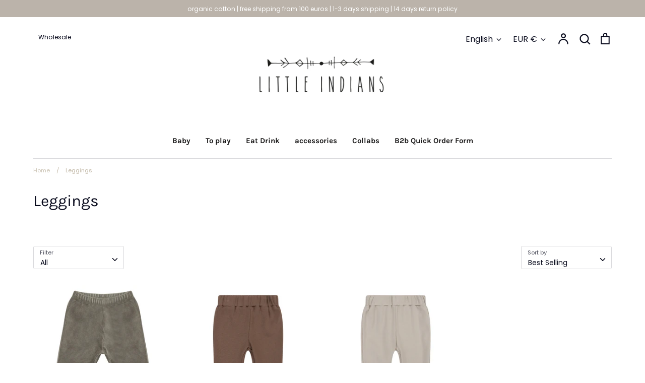

--- FILE ---
content_type: text/html; charset=utf-8
request_url: https://little-indians.nl/en/collections/leggings
body_size: 77467
content:




<!doctype html>
<html class="no-js supports-no-cookies" lang="en">
<head>

<meta name="91f5b3786c9050e" content="1610438913e5840af0b710547df94152" />
  
<meta name="p:domain_verify" content="fd600e83645e7a85cea1bb8a023f1495"/>  
  <!-- Google tag (gtag.js) -->
<script async src="https://www.googletagmanager.com/gtag/js?id=G-Y5YHEG4CPC"></script>
<script>
  window.dataLayer = window.dataLayer || [];
  function gtag(){dataLayer.push(arguments);}
  gtag('js', new Date());

  gtag('config', 'G-Y5YHEG4CPC');
</script><!-- Google tag (gtag.js) -->
<script async src="https://www.googletagmanager.com/gtag/js?id=G-Y5YHEG4CPC"></script>
<script>
  window.dataLayer = window.dataLayer || [];
  function gtag(){dataLayer.push(arguments);}
  gtag('js', new Date());

  gtag('config', 'G-Y5YHEG4CPC');
</script>
  
  <link rel="canonical" href="https://little-indians.nl/en/collections/leggings">

  
    <link rel="shortcut icon" href="//little-indians.nl/cdn/shop/files/LittleIndians_logo_32x32.jpg?v=1614342167" type="image/png">
  

  
  <title>
    Leggings
    
    
    
      &ndash; Little Indians
    
  </title>

  
    <meta name="description" content="Nice soft leggings in organic cotton for a reasonable price, for boys and girls">
  

  

























<meta property="og:site_name" content="Little Indians">
<meta property="og:url" content="https://little-indians.nl/en/collections/leggings">
<meta property="og:title" content="Leggings">
<meta property="og:type" content="product.group">
<meta property="og:description" content="Nice soft leggings in organic cotton for a reasonable price, for boys and girls">

<meta property="og:image" content="http://little-indians.nl/cdn/shop/collections/Schermafbeelding_2021-08-23_om_16.39.13_1200x1200.png?v=1629729729">
      <meta property="og:image:width" content="433">
      <meta property="og:image:height" content="654">
<meta property="og:image:secure_url" content="https://little-indians.nl/cdn/shop/collections/Schermafbeelding_2021-08-23_om_16.39.13_1200x1200.png?v=1629729729">


<meta name="twitter:card" content="summary_large_image">
<meta name="twitter:title" content="Leggings">
<meta name="twitter:description" content="Nice soft leggings in organic cotton for a reasonable price, for boys and girls">


  <link href="//little-indians.nl/cdn/shop/t/8/assets/styles.css?v=17591286599526649911762889023" rel="stylesheet" type="text/css" media="all" />

  <script>
    document.documentElement.className = document.documentElement.className.replace('no-js', 'js');
    window.theme = window.theme || {};
    window.slate = window.slate || {};
    theme.moneyFormat = "€{{amount}}";
    theme.strings = {
      addToCart: "Add to Cart",
      soldOut: "Sold Out",
      unavailable: "Unavailable",
      addressError: "Error looking up that address",
      addressNoResults: "No results for that address",
      addressQueryLimit: "You have exceeded the Google API usage limit. Consider upgrading to a \u003ca href=\"https:\/\/developers.google.com\/maps\/premium\/usage-limits\"\u003ePremium Plan\u003c\/a\u003e.",
      authError: "There was a problem authenticating your Google Maps API Key.",
      addingToCart: "Adding",
      addedToCart: "Added",
      goToCart: "Go to cart",
      cart: "Cart",
      cartTermsNotChecked: "You must agree to the terms and conditions before continuing.",
      quantityTooHigh: "You can only have {{ quantity }} in your cart",
      unitPriceSeparator: " \/ ",
      searchResultsPages: "Pages",
      searchResultsViewAll: "View all results",
      searchResultsNoResults: "Sorry, we couldn\u0026#39;t find any results",
      previous: "Previous",
      next: "Next",
      cart_shipping_calculator_hide_calculator: "Hide shipping calculator",
      cart_shipping_calculator_title: "Get shipping estimates",
      cart_general_hide_note: "Hide instructions for seller",
      cart_general_show_note: "Add instructions for seller"
    };
    theme.routes = {
      account_addresses_url: '/en/account/addresses',
      search_url: '/en/search',
      cart_url: '/en/cart',
      cart_add_url: '/en/cart/add',
      cart_change_url: '/en/cart/change'
    }
  </script>

  

  <script src="//little-indians.nl/cdn/shop/t/8/assets/vendor.js?v=34234171540936725781670241697" defer="defer"></script>
  <script src="//little-indians.nl/cdn/shop/t/8/assets/theme.js?v=168765756630259689011670241697" defer="defer"></script>

<script>window.performance && window.performance.mark && window.performance.mark('shopify.content_for_header.start');</script><meta name="google-site-verification" content="UCYnBGMZceMYi-e2-venMluAfiE3r1atquFrq9rYR1w">
<meta id="shopify-digital-wallet" name="shopify-digital-wallet" content="/23960193/digital_wallets/dialog">
<link rel="alternate" type="application/atom+xml" title="Feed" href="/en/collections/leggings.atom" />
<link rel="alternate" hreflang="x-default" href="https://little-indians.nl/collections/leggings">
<link rel="alternate" hreflang="nl" href="https://little-indians.nl/collections/leggings">
<link rel="alternate" hreflang="en" href="https://little-indians.nl/en/collections/leggings">
<link rel="alternate" hreflang="de" href="https://little-indians.nl/de/collections/leggings">
<link rel="alternate" type="application/json+oembed" href="https://little-indians.nl/en/collections/leggings.oembed">
<script async="async" src="/checkouts/internal/preloads.js?locale=en-NL"></script>
<script id="shopify-features" type="application/json">{"accessToken":"9ee6f0eab8e34544d21b99da7e7eab4f","betas":["rich-media-storefront-analytics"],"domain":"little-indians.nl","predictiveSearch":true,"shopId":23960193,"locale":"en"}</script>
<script>var Shopify = Shopify || {};
Shopify.shop = "littleindians-demo.myshopify.com";
Shopify.locale = "en";
Shopify.currency = {"active":"EUR","rate":"1.0"};
Shopify.country = "NL";
Shopify.theme = {"name":"Expression with WC - 2022-12-05","id":121852297296,"schema_name":"Expression","schema_version":"5.4.9","theme_store_id":null,"role":"main"};
Shopify.theme.handle = "null";
Shopify.theme.style = {"id":null,"handle":null};
Shopify.cdnHost = "little-indians.nl/cdn";
Shopify.routes = Shopify.routes || {};
Shopify.routes.root = "/en/";</script>
<script type="module">!function(o){(o.Shopify=o.Shopify||{}).modules=!0}(window);</script>
<script>!function(o){function n(){var o=[];function n(){o.push(Array.prototype.slice.apply(arguments))}return n.q=o,n}var t=o.Shopify=o.Shopify||{};t.loadFeatures=n(),t.autoloadFeatures=n()}(window);</script>
<script id="shop-js-analytics" type="application/json">{"pageType":"collection"}</script>
<script defer="defer" async type="module" src="//little-indians.nl/cdn/shopifycloud/shop-js/modules/v2/client.init-shop-cart-sync_BT-GjEfc.en.esm.js"></script>
<script defer="defer" async type="module" src="//little-indians.nl/cdn/shopifycloud/shop-js/modules/v2/chunk.common_D58fp_Oc.esm.js"></script>
<script defer="defer" async type="module" src="//little-indians.nl/cdn/shopifycloud/shop-js/modules/v2/chunk.modal_xMitdFEc.esm.js"></script>
<script type="module">
  await import("//little-indians.nl/cdn/shopifycloud/shop-js/modules/v2/client.init-shop-cart-sync_BT-GjEfc.en.esm.js");
await import("//little-indians.nl/cdn/shopifycloud/shop-js/modules/v2/chunk.common_D58fp_Oc.esm.js");
await import("//little-indians.nl/cdn/shopifycloud/shop-js/modules/v2/chunk.modal_xMitdFEc.esm.js");

  window.Shopify.SignInWithShop?.initShopCartSync?.({"fedCMEnabled":true,"windoidEnabled":true});

</script>
<script>(function() {
  var isLoaded = false;
  function asyncLoad() {
    if (isLoaded) return;
    isLoaded = true;
    var urls = ["https:\/\/cdn.shopify.com\/s\/files\/1\/2396\/0193\/t\/3\/assets\/globo.filter.init.js?shop=littleindians-demo.myshopify.com"];
    for (var i = 0; i < urls.length; i++) {
      var s = document.createElement('script');
      s.type = 'text/javascript';
      s.async = true;
      s.src = urls[i];
      var x = document.getElementsByTagName('script')[0];
      x.parentNode.insertBefore(s, x);
    }
  };
  if(window.attachEvent) {
    window.attachEvent('onload', asyncLoad);
  } else {
    window.addEventListener('load', asyncLoad, false);
  }
})();</script>
<script id="__st">var __st={"a":23960193,"offset":3600,"reqid":"9d76036a-4c35-45b0-a456-10c11bd12811-1769195845","pageurl":"little-indians.nl\/en\/collections\/leggings","u":"6bc35edc6a2f","p":"collection","rtyp":"collection","rid":58158153808};</script>
<script>window.ShopifyPaypalV4VisibilityTracking = true;</script>
<script id="captcha-bootstrap">!function(){'use strict';const t='contact',e='account',n='new_comment',o=[[t,t],['blogs',n],['comments',n],[t,'customer']],c=[[e,'customer_login'],[e,'guest_login'],[e,'recover_customer_password'],[e,'create_customer']],r=t=>t.map((([t,e])=>`form[action*='/${t}']:not([data-nocaptcha='true']) input[name='form_type'][value='${e}']`)).join(','),a=t=>()=>t?[...document.querySelectorAll(t)].map((t=>t.form)):[];function s(){const t=[...o],e=r(t);return a(e)}const i='password',u='form_key',d=['recaptcha-v3-token','g-recaptcha-response','h-captcha-response',i],f=()=>{try{return window.sessionStorage}catch{return}},m='__shopify_v',_=t=>t.elements[u];function p(t,e,n=!1){try{const o=window.sessionStorage,c=JSON.parse(o.getItem(e)),{data:r}=function(t){const{data:e,action:n}=t;return t[m]||n?{data:e,action:n}:{data:t,action:n}}(c);for(const[e,n]of Object.entries(r))t.elements[e]&&(t.elements[e].value=n);n&&o.removeItem(e)}catch(o){console.error('form repopulation failed',{error:o})}}const l='form_type',E='cptcha';function T(t){t.dataset[E]=!0}const w=window,h=w.document,L='Shopify',v='ce_forms',y='captcha';let A=!1;((t,e)=>{const n=(g='f06e6c50-85a8-45c8-87d0-21a2b65856fe',I='https://cdn.shopify.com/shopifycloud/storefront-forms-hcaptcha/ce_storefront_forms_captcha_hcaptcha.v1.5.2.iife.js',D={infoText:'Protected by hCaptcha',privacyText:'Privacy',termsText:'Terms'},(t,e,n)=>{const o=w[L][v],c=o.bindForm;if(c)return c(t,g,e,D).then(n);var r;o.q.push([[t,g,e,D],n]),r=I,A||(h.body.append(Object.assign(h.createElement('script'),{id:'captcha-provider',async:!0,src:r})),A=!0)});var g,I,D;w[L]=w[L]||{},w[L][v]=w[L][v]||{},w[L][v].q=[],w[L][y]=w[L][y]||{},w[L][y].protect=function(t,e){n(t,void 0,e),T(t)},Object.freeze(w[L][y]),function(t,e,n,w,h,L){const[v,y,A,g]=function(t,e,n){const i=e?o:[],u=t?c:[],d=[...i,...u],f=r(d),m=r(i),_=r(d.filter((([t,e])=>n.includes(e))));return[a(f),a(m),a(_),s()]}(w,h,L),I=t=>{const e=t.target;return e instanceof HTMLFormElement?e:e&&e.form},D=t=>v().includes(t);t.addEventListener('submit',(t=>{const e=I(t);if(!e)return;const n=D(e)&&!e.dataset.hcaptchaBound&&!e.dataset.recaptchaBound,o=_(e),c=g().includes(e)&&(!o||!o.value);(n||c)&&t.preventDefault(),c&&!n&&(function(t){try{if(!f())return;!function(t){const e=f();if(!e)return;const n=_(t);if(!n)return;const o=n.value;o&&e.removeItem(o)}(t);const e=Array.from(Array(32),(()=>Math.random().toString(36)[2])).join('');!function(t,e){_(t)||t.append(Object.assign(document.createElement('input'),{type:'hidden',name:u})),t.elements[u].value=e}(t,e),function(t,e){const n=f();if(!n)return;const o=[...t.querySelectorAll(`input[type='${i}']`)].map((({name:t})=>t)),c=[...d,...o],r={};for(const[a,s]of new FormData(t).entries())c.includes(a)||(r[a]=s);n.setItem(e,JSON.stringify({[m]:1,action:t.action,data:r}))}(t,e)}catch(e){console.error('failed to persist form',e)}}(e),e.submit())}));const S=(t,e)=>{t&&!t.dataset[E]&&(n(t,e.some((e=>e===t))),T(t))};for(const o of['focusin','change'])t.addEventListener(o,(t=>{const e=I(t);D(e)&&S(e,y())}));const B=e.get('form_key'),M=e.get(l),P=B&&M;t.addEventListener('DOMContentLoaded',(()=>{const t=y();if(P)for(const e of t)e.elements[l].value===M&&p(e,B);[...new Set([...A(),...v().filter((t=>'true'===t.dataset.shopifyCaptcha))])].forEach((e=>S(e,t)))}))}(h,new URLSearchParams(w.location.search),n,t,e,['guest_login'])})(!0,!0)}();</script>
<script integrity="sha256-4kQ18oKyAcykRKYeNunJcIwy7WH5gtpwJnB7kiuLZ1E=" data-source-attribution="shopify.loadfeatures" defer="defer" src="//little-indians.nl/cdn/shopifycloud/storefront/assets/storefront/load_feature-a0a9edcb.js" crossorigin="anonymous"></script>
<script data-source-attribution="shopify.dynamic_checkout.dynamic.init">var Shopify=Shopify||{};Shopify.PaymentButton=Shopify.PaymentButton||{isStorefrontPortableWallets:!0,init:function(){window.Shopify.PaymentButton.init=function(){};var t=document.createElement("script");t.src="https://little-indians.nl/cdn/shopifycloud/portable-wallets/latest/portable-wallets.en.js",t.type="module",document.head.appendChild(t)}};
</script>
<script data-source-attribution="shopify.dynamic_checkout.buyer_consent">
  function portableWalletsHideBuyerConsent(e){var t=document.getElementById("shopify-buyer-consent"),n=document.getElementById("shopify-subscription-policy-button");t&&n&&(t.classList.add("hidden"),t.setAttribute("aria-hidden","true"),n.removeEventListener("click",e))}function portableWalletsShowBuyerConsent(e){var t=document.getElementById("shopify-buyer-consent"),n=document.getElementById("shopify-subscription-policy-button");t&&n&&(t.classList.remove("hidden"),t.removeAttribute("aria-hidden"),n.addEventListener("click",e))}window.Shopify?.PaymentButton&&(window.Shopify.PaymentButton.hideBuyerConsent=portableWalletsHideBuyerConsent,window.Shopify.PaymentButton.showBuyerConsent=portableWalletsShowBuyerConsent);
</script>
<script data-source-attribution="shopify.dynamic_checkout.cart.bootstrap">document.addEventListener("DOMContentLoaded",(function(){function t(){return document.querySelector("shopify-accelerated-checkout-cart, shopify-accelerated-checkout")}if(t())Shopify.PaymentButton.init();else{new MutationObserver((function(e,n){t()&&(Shopify.PaymentButton.init(),n.disconnect())})).observe(document.body,{childList:!0,subtree:!0})}}));
</script>

<script>window.performance && window.performance.mark && window.performance.mark('shopify.content_for_header.end');</script>





    

    

    
  
<!-- BEGIN app block: shopify://apps/smart-filter-search/blocks/app-embed/5cc1944c-3014-4a2a-af40-7d65abc0ef73 -->
<style>.spf-filter-loading #gf-products>*,.spf-filter-loading [data-globo-filter-items]>*{visibility:hidden;opacity:0}.spf-has-filter #gf-products{display:-ms-flexbox;padding:0;margin-bottom:0;min-width:100%;width:auto;z-index:1;position:relative;display:-webkit-box;display:flex;justify-content:left;-ms-flex-wrap:wrap;flex-wrap:wrap;height:auto!important}.spf-has-filter.spf-layout-app #gf-products{margin-right:-15px;margin-left:-15px;}.gf-block-title-skeleton span{width:100%;height:12px;display:block;border-radius:5px;background:#f6f6f7}.gf-top_one .gf-block-title-skeleton span{height:22px;border-radius:2px;min-width:100px}.gf-block-title-skeleton h3::after,.gf-top_one .gf-block-content.gf-block-skeleton{display:none!important}#gf-tree .gf-label.gf-label-skeleton{height:8px;display:block;border-radius:3px!important;background:#f6f6f7}.gf-label-width-75{max-width:75%}.gf-label-width-90{max-width:90%}.gf-label-width-50{max-width:50%}</style>
<link rel="preload" href="https://cdn.shopify.com/extensions/019bea89-f093-7770-95bd-e8da32f774f6/smart-product-filters-639/assets/globo-filter-critical.css" as="style" onload="this.onload=null;this.rel='stylesheet'">
<noscript><link rel="stylesheet" href="https://cdn.shopify.com/extensions/019bea89-f093-7770-95bd-e8da32f774f6/smart-product-filters-639/assets/globo-filter-critical.css"></noscript><link href="https://cdn.shopify.com/extensions/019bea89-f093-7770-95bd-e8da32f774f6/smart-product-filters-639/assets/globo.filter.min.js" as="script" rel="preload">
<link rel="preconnect" href="https://filter-x1.globo.io" crossorigin>
<link rel="dns-prefetch" href="https://filter-x1.globo.io"><link href="https://cdn.shopify.com/extensions/019bea89-f093-7770-95bd-e8da32f774f6/smart-product-filters-639/assets/globo.filter.filter.min.js" as="script" rel="preload">
<link href="https://cdn.shopify.com/extensions/019bea89-f093-7770-95bd-e8da32f774f6/smart-product-filters-639/assets/globo.filter.692.min.js" as="script" rel="preload">
<link href="https://cdn.shopify.com/extensions/019bea89-f093-7770-95bd-e8da32f774f6/smart-product-filters-639/assets/globo.filter.284.min.js" as="script" rel="preload">
<link href="https://cdn.shopify.com/extensions/019bea89-f093-7770-95bd-e8da32f774f6/smart-product-filters-639/assets/globo.filter.themes.min.js" as="script" rel="preload">
<link href="https://cdn.shopify.com/extensions/019bea89-f093-7770-95bd-e8da32f774f6/smart-product-filters-639/assets/globo.filter.product.min.js" as="script" rel="preload">
<link href="//cdn.shopify.com/extensions/019bea89-f093-7770-95bd-e8da32f774f6/smart-product-filters-639/assets/globo.filter.css" rel="stylesheet" type="text/css" media="all" /><link href="//cdn.shopify.com/extensions/019bea89-f093-7770-95bd-e8da32f774f6/smart-product-filters-639/assets/globo.theme.expression.css" rel="stylesheet" type="text/css" media="all" />
<link rel="stylesheet" href="https://cdn.shopify.com/extensions/019bea89-f093-7770-95bd-e8da32f774f6/smart-product-filters-639/assets/globo.search.css" media="print" onload="this.media='all'">

<meta id="search_terms_value" content="" />
<!-- BEGIN app snippet: global.variables --><script>
  window.shopCurrency = "EUR";
  window.shopCountry = "NL";
  window.shopLanguageCode = "nl";

  window.currentCurrency = "EUR";
  window.currentCountry = "NL";
  window.currentLanguageCode = "en";

  window.shopCustomer = false

  window.useCustomTreeTemplate = false;
  window.useCustomProductTemplate = false;

  window.GloboFilterRequestOrigin = "https://little-indians.nl";
  window.GloboFilterShopifyDomain = "littleindians-demo.myshopify.com";
  window.GloboFilterSFAT = "";
  window.GloboFilterSFApiVersion = "2025-07";
  window.GloboFilterProxyPath = "/apps/globofilters";
  window.GloboFilterRootUrl = "/en";
  window.GloboFilterTranslation = {"search":{"suggestions":"Suggestions","collections":"Collections","pages":"Pages","product":"Product","products":"Products","view_all":"Search for","not_found":"Sorry, nothing found for"},"filter":{"filter_by":"Filter","clear_all":"Clear All","view":"Bekijk","clear":"Clear","in_stock":"Beschkbaar","out_of_stock":"Out of Stock","ready_to_ship":"Klaar om te verzenden","search":"Zoek opties"},"sort":{"sort_by":"Sorteren","manually":"Featured","availability_in_stock_first":"Beschikbaarheid","relevance":"Relevatie","best_selling":"Best verkopend","alphabetically_a_z":"Alphabetisch, A-Z","alphabetically_z_a":"Alphabetisch, Z-A","price_low_to_high":"Prijs laag naar hoog","price_high_to_low":"Prijs hoog naar laag","date_new_to_old":"Datum, nieuw naar oud","date_old_to_new":"Datum, oud naar nieuw","sale_off":"% Sale korting"},"product":{"add_to_cart":"in winkelmandje","unavailable":"Niet beschikbaar","sold_out":"uitverkocht","sale":"Sale","load_more":"Laad meer","limit":"Show","search":"Producten zoeken","no_results":"Sorry geen producten gevonden"},"form":{"title":"Search Products","submit":"Search"},"labels":{"398472":"Collectie","398474":"Product Type","398475":"Prijs","398476":"Sale","398481":"Prijs","398482":"Maat"}};
  window.isMultiCurrency =true;
  window.globoEmbedFilterAssetsUrl = 'https://cdn.shopify.com/extensions/019bea89-f093-7770-95bd-e8da32f774f6/smart-product-filters-639/assets/';
  window.assetsUrl = window.globoEmbedFilterAssetsUrl;
  window.GloboMoneyFormat = "€{{amount}}";
</script><!-- END app snippet -->
<script type="text/javascript" hs-ignore data-ccm-injected>document.getElementsByTagName('html')[0].classList.add('spf-filter-loading','spf-has-filter', 'gf-left','theme-store-id-230','gf-theme-version-5','spf-layout-app');
window.enabledEmbedFilter = true;
window.currentThemeId = 121852297296;
window.sortByRelevance = false;
window.moneyFormat = "€{{amount}}";
window.GloboMoneyWithCurrencyFormat = "€{{amount}} EUR";
window.filesUrl = '//little-indians.nl/cdn/shop/files/';
var GloboEmbedFilterConfig = {
api: {filterUrl: "https://filter-x1.globo.io/filter",searchUrl: "https://filter-x1.globo.io/search", url: "https://filter-x1.globo.io"},
shop: {
  name: "Little Indians",
  url: "https://little-indians.nl",
  domain: "littleindians-demo.myshopify.com",
  locale: "nl",
  cur_locale: "en",
  predictive_search_url: "/en/search/suggest",
  country_code: "NL",
  root_url: "/en",
  cart_url: "/en/cart",
  search_url: "/en/search",
  cart_add_url: "/en/cart/add",
  search_terms_value: "",
  product_image: {width: 500, height: 500},
  no_image_url: "https://cdn.shopify.com/s/images/themes/product-1.png",
  swatches: {"title":{"0-3 maanden":{"mode":1,"color_1":"#2c87ff"}},"tag":[]},
  swatchConfig: {"enable":true,"color":["colour","color"],"label":["size"]},
  enableRecommendation: false,
  themeStoreId: 230,
  hideOneValue: false,
  newUrlStruct: true,
  newUrlForSEO: false,redirects: [],
  images: {},
  settings: {"color_body_text":"#080a1c","color_main_bg":"#ffffff","color_heading_text":"#080a1c","color_store_name":"#080a1c","color_links_text":"#c1b7a5","color_price_text":"#939393","color_sale_price_text":"#ac5151","color_stars":"#af5858","color_exp_tab":"#e0dbd7","color_main_nav_text":"#1b1a1a","color_nav_dropdown_text":"#080a1c","color_nav_dropdown_bg":"#c1b7a5","color_footer_nav_text":"#404040","color_mobile_nav_bg":"#ffffff","color_mobile_nav_text":"#404040","color_button_one_text":"#c1b7a5","color_button_one_bg":"#6e6f6f","color_button_two_text":"#080a1c","color_button_two_bg":"#fdf8f2","color_sale_bg":"#e0dbd7","color_sale_text":"#080a1c","color_soldout_bg":"#6e6f6f","color_soldout_text":"#ffffff","color_product_border":"rgba(0,0,0,0)","color_product_bg":"#ffffff","color_footer_social_icons":"#080a1c","color_sharing_social_icons":"#080a1c","color_body_bg":"#ffffff","back_repeat":"repeat","type_base_font":{"error":"json not allowed for this object"},"type_heading_font":{"error":"json not allowed for this object"},"type_nav_font":{"error":"json not allowed for this object"},"type_logo_font":{"error":"json not allowed for this object"},"font_size_body_int":14,"font_size_nav_int":15,"font_size_logo_int":38,"global_border_radius":3,"mini_collection_image_shape":"portrait","social_twitter_url":"","social_facebook_url":"https:\/\/www.facebook.com\/littleindiansofficial\/","social_pinterest_url":"https:\/\/nl.pinterest.com\/LittleIndiansofficial\/","social_vimeo_url":"","social_youtube_url":"https:\/\/www.youtube.com\/channel\/UCTeK8smcPhPL7bxegnTe1pQ","social_instagram_url":"https:\/\/www.instagram.com\/little_indians\/","social_custom_url":"","sale_tag_message":"%","product_label_style":"flag","show_sale_label":true,"show_soldout_label":true,"prod_thumb_hover_image":true,"variant_style":"listed","swatch_enabled":false,"swatch_option_name":"Color","swatch_images":false,"enable_ajax_cart":true,"search_type":"product,article,page","enable_live_search":true,"live_search_show_vendor":false,"live_search_show_price":true,"favicon":"\/\/little-indians.nl\/cdn\/shop\/files\/LittleIndians_logo.jpg?v=1614342167","checkout_logo_image":"\/\/little-indians.nl\/cdn\/shop\/files\/WEBSITE_LOGO_e9bfe94c-0798-43ed-b578-039778bd0517.jpg?v=1689053551","checkout_logo_position":"left","checkout_logo_size":"medium","checkout_body_background_color":"#fff","checkout_input_background_color_mode":"white","checkout_sidebar_background_color":"#fafafa","checkout_heading_font":"-apple-system, BlinkMacSystemFont, 'Segoe UI', Roboto, Helvetica, Arial, sans-serif, 'Apple Color Emoji', 'Segoe UI Emoji', 'Segoe UI Symbol'","checkout_body_font":"-apple-system, BlinkMacSystemFont, 'Segoe UI', Roboto, Helvetica, Arial, sans-serif, 'Apple Color Emoji', 'Segoe UI Emoji', 'Segoe UI Symbol'","checkout_accent_color":"#e0dbd7","checkout_button_color":"#e0dbd7","checkout_error_color":"#ac5151","customer_layout":"customer_area"},
  gridSettings: {"layout":"app","useCustomTemplate":false,"useCustomTreeTemplate":false,"skin":1,"limits":[12,24,48],"productsPerPage":12,"sorts":["stock-descending","best-selling","title-ascending","title-descending","price-ascending","price-descending","created-descending","created-ascending","sale-descending"],"noImageUrl":"https:\/\/cdn.shopify.com\/s\/images\/themes\/product-1.png","imageWidth":"500","imageHeight":"500","imageRatio":100,"imageSize":"500_500","alignment":"left","hideOneValue":false,"elements":["soldoutLabel","saleLabel","quickview","addToCart","vendor","swatch","price","review","secondImage"],"saleLabelClass":" sale-percent","saleMode":2,"gridItemClass":"spf-col-xl-4 spf-col-lg-4 spf-col-md-6 spf-col-sm-6 spf-col-6","swatchClass":" round","swatchConfig":{"enable":true,"color":["colour","color"],"label":["size"]},"variant_redirect":false,"showSelectedVariantInfo":true},
  home_filter: false,
  page: "collection",
  sorts: ["stock-descending","best-selling","title-ascending","title-descending","price-ascending","price-descending","created-descending","created-ascending","sale-descending"],
  limits: [12,24,48],
  cache: true,
  layout: "app",
  marketTaxInclusion: false,
  priceTaxesIncluded: true,
  customerTaxesIncluded: true,
  useCustomTemplate: false,
  hasQuickviewTemplate: false
},
analytic: {"enableViewProductAnalytic":true,"enableSearchAnalytic":true,"enableFilterAnalytic":true,"enableATCAnalytic":false},
taxes: [],
special_countries: null,
adjustments: false,
year_make_model: {
  id: 0,
  prefix: "gff_",
  heading: "",
  showSearchInput: false,
  showClearAllBtn: false
},
filter: {
  id:36082,
  prefix: "gf_",
  layout: 1,
  sublayout: 1,
  showCount: true,
  showRefine: true,
  refineSettings: {"style":"rounded","positions":["sidebar_mobile","toolbar_desktop","toolbar_mobile"],"color":"#000000","iconColor":"#959595","bgColor":"#E8E8E8"},
  isLoadMore: 0,
  filter_on_search_page: true
},
search:{
  enable: true,
  zero_character_suggestion: false,
  pages_suggestion: {enable:false,limit:5},
  keywords_suggestion: {enable:true,limit:10},
  articles_suggestion: {enable:false,limit:5},
  layout: 1,
  product_list_layout: "grid",
  elements: ["vendor","price"]
},
collection: {
  id:58158153808,
  handle:"leggings",
  sort: "manual",
  vendor: null,
  tags: null,
  type: null,
  term: document.getElementById("search_terms_value") != null ? document.getElementById("search_terms_value").content : "",
  limit: 12,
  settings: null,
  products_count: 3,
  enableCollectionSearch: true,
  displayTotalProducts: true,
  excludeTags:null,
  showSelectedVariantInfo: true
},
selector: {products: ""}
}
</script>
<script class="globo-filter-settings-js">
try {} catch (error) {}
</script>
<script src="https://cdn.shopify.com/extensions/019bea89-f093-7770-95bd-e8da32f774f6/smart-product-filters-639/assets/globo.filter.themes.min.js" defer></script><link rel="preconnect" href="https://fonts.googleapis.com">
<link rel="preconnect" href="https://fonts.gstatic.com" crossorigin>
<link href="https://fonts.googleapis.com/css?family=Montserrat:700|Lato:400&display=swap" rel="stylesheet"><style>.gf-block-title h3, 
.gf-block-title .h3,
.gf-form-input-inner label {
  font-size: 14px !important;
  color: #3a3a3a !important;
  text-transform: uppercase !important;
  font-weight: bold !important;
}
.gf-option-block .gf-btn-show-more{
  font-size: 14px !important;
  text-transform: none !important;
  font-weight: normal !important;
}
.gf-option-block ul li a, 
.gf-option-block ul li button, 
.gf-option-block ul li a span.gf-count,
.gf-option-block ul li button span.gf-count,
.gf-clear, 
.gf-clear-all, 
.selected-item.gf-option-label a,
.gf-form-input-inner select,
.gf-refine-toggle{
  font-size: 14px !important;
  color: #000000 !important;
  text-transform: none !important;
  font-weight: normal !important;
}

.gf-refine-toggle-mobile,
.gf-form-button-group button {
  font-size: 14px !important;
  text-transform: none !important;
  font-weight: normal !important;
  color: #3a3a3a !important;
  border: 1px solid #bfbfbf !important;
  background: #ffffff !important;
}
.gf-option-block-box-rectangle.gf-option-block ul li.gf-box-rectangle a,
.gf-option-block-box-rectangle.gf-option-block ul li.gf-box-rectangle button {
  border-color: #000000 !important;
}
.gf-option-block-box-rectangle.gf-option-block ul li.gf-box-rectangle a.checked,
.gf-option-block-box-rectangle.gf-option-block ul li.gf-box-rectangle button.checked{
  color: #fff !important;
  background-color: #000000 !important;
}
@media (min-width: 768px) {
  .gf-option-block-box-rectangle.gf-option-block ul li.gf-box-rectangle button:hover,
  .gf-option-block-box-rectangle.gf-option-block ul li.gf-box-rectangle a:hover {
    color: #fff !important;
    background-color: #000000 !important;	
  }
}
.gf-option-block.gf-option-block-select select {
  color: #000000 !important;
}

#gf-form.loaded, .gf-YMM-forms.loaded {
  background: #FFFFFF !important;
}
#gf-form h2, .gf-YMM-forms h2 {
  color: #3a3a3a !important;
}
#gf-form label, .gf-YMM-forms label{
  color: #3a3a3a !important;
}
.gf-form-input-wrapper select, 
.gf-form-input-wrapper input{
  border: 1px solid #DEDEDE !important;
  background-color: #FFFFFF !important;
  border-radius: 0px !important;
}
#gf-form .gf-form-button-group button, .gf-YMM-forms .gf-form-button-group button{
  color: #FFFFFF !important;
  background: #3a3a3a !important;
  border-radius: 0px !important;
}

.spf-product-card.spf-product-card__template-3 .spf-product__info.hover{
  background: #FFFFFF;
}
a.spf-product-card__image-wrapper{
  padding-top: 100%;
}
.h4.spf-product-card__title a{
  color: #4d5959;
  font-size: 13px;
  font-family: "Montserrat", sans-serif;   font-weight: 700;  font-style: normal;
  text-transform: none;
}
.h4.spf-product-card__title a:hover{
  color: #ffe0e4;
}
.spf-product-card button.spf-product__form-btn-addtocart{
  font-size: 14px;
   font-family: inherit;   font-weight: normal;   font-style: normal;   text-transform: none;
}
.spf-product-card button.spf-product__form-btn-addtocart,
.spf-product-card.spf-product-card__template-4 a.open-quick-view,
.spf-product-card.spf-product-card__template-5 a.open-quick-view,
#gfqv-btn{
  color: #FFFFFF !important;
  border: 1px solid #939393 !important;
  background: #939393 !important;
}
.spf-product-card button.spf-product__form-btn-addtocart:hover,
.spf-product-card.spf-product-card__template-4 a.open-quick-view:hover,
.spf-product-card.spf-product-card__template-5 a.open-quick-view:hover{
  color: #FFFFFF !important;
  border: 1px solid #B59677 !important;
  background: #B59677 !important;
}
span.spf-product__label.spf-product__label-soldout{
  color: #ffffff;
  background: #989898;
}
span.spf-product__label.spf-product__label-sale{
  color: #F0F0F0;
  background: #d21625;
}
.spf-product-card__vendor a{
  color: #696969;
  font-size: 14px;
  font-family: "Lato", sans-serif;   font-weight: 400;   font-style: normal; }
.spf-product-card__vendor a:hover{
  color: #b59677;
}
.spf-product-card__price-wrapper{
  font-size: 14px;
}
.spf-image-ratio{
  padding-top:100% !important;
}
.spf-product-card__oldprice,
.spf-product-card__saleprice,
.spf-product-card__price,
.gfqv-product-card__oldprice,
.gfqv-product-card__saleprice,
.gfqv-product-card__price
{
  font-size: 14px;
  font-family: "Lato", sans-serif;   font-weight: 400;   font-style: normal; }

span.spf-product-card__price, span.gfqv-product-card__price{
  color: #141414;
}
span.spf-product-card__oldprice, span.gfqv-product-card__oldprice{
  color: #858585;
}
span.spf-product-card__saleprice, span.gfqv-product-card__saleprice{
  color: #141414;
}
/* Product Title */
.h4.spf-product-card__title{
    
}
.h4.spf-product-card__title a{

}

/* Product Vendor */
.spf-product-card__vendor{
    
}
.spf-product-card__vendor a{

}

/* Product Price */
.spf-product-card__price-wrapper{
    
}

/* Product Old Price */
span.spf-product-card__oldprice{
    
}

/* Product Sale Price */
span.spf-product-card__saleprice{
    
}

/* Product Regular Price */
span.spf-product-card__price{

}

/* Quickview button */
.open-quick-view{
    
}

/* Add to cart button */
button.spf-product__form-btn-addtocart{
    
}

/* Product image */
img.spf-product-card__image{
    
}

/* Sale label */
span.spf-product__label.spf-product__label.spf-product__label-sale{
    
}

/* Sold out label */
span.spf-product__label.spf-product__label.spf-product__label-soldout{
    
}</style><script>
    window.addEventListener('globoFilterRenderSearchCompleted', function () {
      if( Shopify && Shopify.theme && Shopify.theme.a11y && typeof Shopify.theme.a11y.removeTrapFocus == "function" ){
        Shopify.theme.a11y.removeTrapFocus();
        setTimeout(function(){
          Shopify.theme.a11y.removeTrapFocus();
        }, 600);
      }
    });
    window.addEventListener('globoFilterCloseSearchCompleted', function () {
      window.popups.forEach((searchPopup) => {
        if(searchPopup.name == "search")
          searchPopup.closePopup(true);
      });
    });
  </script>

<style></style><script></script>
<script id="gspfProductTemplate121852297296" type="template/html">
  {%- assign swatch_options = 'Titel' | downcase | split: "~~" | uniq -%}
  {%- assign image_options  = 'Titel' | downcase | split: "~~" | uniq -%}
  {%- assign text_options   = 'Titel' | downcase | split: "~~" | uniq  -%}

  {%- assign image_size     = '500x500' -%}
  {%- assign no_image = 'https://cdn.shopify.com/s/images/themes/product-1.png' -%}

  {%- assign featured_image            = product.featured_image -%}
  {%- assign product_price             = product.price -%}
  {%- assign product_compare_at_price  = product.compare_at_price -%}
  {%- assign selected_or_first_available_variant = product.selected_or_first_available_variant -%}
  {%- assign variant_url = '' -%}
              {%- assign images_count = product.images | size -%}
<div {% if showPageData %} data-page="{{page}}"{% endif %} class="spf-col-xl-4 spf-col-lg-4 spf-col-md-6 spf-col-sm-6 spf-col-6">
  <div class="spf-product-card spf-product-card__left spf-product-card__template-1{% unless product.available %} spf-soldout{% endunless %}">
    <div class="spf-product-card__inner">
      {%- unless product.available -%}
            <span translatable class="spf-product__label spf-product__label-soldout">{{translation.product.sold_out | default: "Sold out"}}</span>
                  {% elsif product_compare_at_price > product_price %}
      <span translatable class="spf-product__label spf-product__label-sale sale-percent">
                -{{ product_compare_at_price | minus: product_price | times: 100.0 | divided_by: product_compare_at_price | round }}%              </span>
            {%- endunless -%}
              <a title="Quick view" href="javascript:;" onclick="globofilter.quickView('{{root_url}}{{ product.url }}')" class="open-quick-view"><svg width="15" height="15" viewBox="0 0 1792 1792" xmlns="http://www.w3.org/2000/svg"><path fill="currentColor" d="M1664 960q-152-236-381-353 61 104 61 225 0 185-131.5 316.5t-316.5 131.5-316.5-131.5-131.5-316.5q0-121 61-225-229 117-381 353 133 205 333.5 326.5t434.5 121.5 434.5-121.5 333.5-326.5zm-720-384q0-20-14-34t-34-14q-125 0-214.5 89.5t-89.5 214.5q0 20 14 34t34 14 34-14 14-34q0-86 61-147t147-61q20 0 34-14t14-34zm848 384q0 34-20 69-140 230-376.5 368.5t-499.5 138.5-499.5-139-376.5-368q-20-35-20-69t20-69q140-229 376.5-368t499.5-139 499.5 139 376.5 368q20 35 20 69z"/></svg></a>
            <a class="spf-product-card__image-wrapper{% if images_count > 1 %} hover-effect{% endif %}" href="{{root_url}}{{ product.url }}{{variant_url}}" style="padding-top:100%;">
        {%- if images_count > 0 -%}
          {%- for image in product.images -%}
            <img
              data-variants="{% if image.variant_ids %}{{image.variant_ids | join: ','}}{% endif %}"
              class="gflazyload spf-product-card__image spf-product-card__image-{% if featured_image.id == image.id %}main{% elsif image.id == product.second_image.id %}secondary{% else %}hidden{% endif %}"
              srcset="[data-uri]"
              src="{{image.src | img_url: image_size}}"
              data-src="{{image.src | img_lazyload_url}}"
              data-sizes="auto"
              data-aspectratio="{{image.aspect_ratio}}"
              data-parent-fit="contain"
              alt="{{image.alt | escape}}"
            />
          {%- endfor -%}
        {%- else -%}
        <img data-variants="" class="gflazyload spf-product-card__image spf-product-card__image-main" src="{{no_image}}" alt="{{product.title | escape}}">
        {%- endif -%}
      </a>
      <form class="spf-product__form" action="{{ root_url }}/cart/add" method="post">
        <select name="id" class="spf-product__variants">
          {%- for variant in product.variants -%}
          <option data-option1="{{variant.option1 | escape}}" data-option2="{{variant.option2 | escape}}" data-option3="{{variant.option3 | escape}}" data-price="{{variant.price}}" data-compare_at_price="{{variant.compare_at_price}}" data-available="{{variant.available}}" data-image="{% if variant.image.src %}{{variant.image.src | img_url: image_size }}{% endif %}" {% if variant.id == selected_or_first_available_variant.id %} selected="selected" {% endif %} value="{{ variant.id }}">{{ variant.title }}</option>
          {%- endfor -%}
        </select>
                <button translatable {% unless product.available %}disabled{% endunless %} type="submit" class="spf-product__form-btn-addtocart" data-available="{{translation.product.add_to_cart | default: "Add to cart"}}" data-soldout="{{translation.product.sold_out | default: "Sold out"}}" data-unavailable="{{translation.product.unavailable | default: "Unavailable"}}"><span>{% if product.available %}{{translation.product.add_to_cart | default: "Add to cart"}}{% else %}{{translation.product.sold_out | default: "Sold out"}}{% endif %}</span></button>
              </form>
    </div>

    <div class="spf-product__info">      {%- if product.vendor -%}<div class="spf-product-card__vendor"><a href="/collections/vendors?q={{product.vendor | url_encode}}">{{product.vendor}}</a></div>{%- endif -%}      <div class="h4 spf-product-card__title">
        <a translatable href="{{root_url}}{{ product.url }}{{variant_url}}">{{product.title}}</a>
              </div>
                  <div class="spf-product-card__price-wrapper">
        {%- if product_compare_at_price > product_price -%}
        <span class="spf-product-card__oldprice{% unless currencyFormat contains 'money' %} money{% endunless %}">{{ product_compare_at_price | money }}</span>
        <span class="spf-product-card__saleprice{% unless currencyFormat contains 'money' %} money{% endunless %}">{{ product_price | money }}</span>
        {%- else -%}
        <span class="spf-product-card__price{% unless currencyFormat contains 'money' %} money{% endunless %}">{{ product_price | money }}</span>
        {%- endif -%}
      </div>
                    {%- for option in product.options -%}
          {%- assign optionIndex = 'option' | append: forloop.index -%}
          {%- assign optionIndexNumber = forloop.index -%}
          {%- if option.isSwatch -%}
            <div class="spf-product__swatchs round">
              {%- for value in option.values -%}
                {%- assign swatch = option.swatches[forloop.index0] -%}
                <span data-option="{{optionIndexNumber}}" data-option-value="{{value | escape}}" class="spf-product__swatch{% if product.selected_or_first_available_variant and product.selected_or_first_available_variant[optionIndex] == value %} is-selected{% endif %}{% unless swatch.available %} soldout{% endunless %}" title="{{value | escape}}">
                  <span translatable class="spf-product__swatch-inner">
                    {%- if swatch.mode == 4 and swatch.image -%}
                      <span class="spf-product__swatch-image" style="background-image: url('{{ swatch.image | img_url: '24x' }}')"></span>
                    {%- elsif swatch.mode == 3 and swatch.image -%}
                      <span class="spf-product__swatch-image" style="background-image: url('{{ swatch.image }}')"></span>
                    {%- elsif swatch.mode == 2 and swatch.color_1 and swatch.color_2 -%}
                      <span class="spf-product__swatch-color" style="background-color: {{ swatch.color_1 }}"></span>
                      <span class="spf-product__swatch-color" style="border-right-color: {{ swatch.color_2 }}"></span>
                    {%- elsif swatch.mode == 1 and swatch.color_1 -%}
                      <span class="spf-product__swatch-color" style="background-color: {{ swatch.color_1 }}"></span>
                    {%- elsif swatch.lable -%}
                      <span class="spf-product__swatch-text">{{swatch.lable}}</span>
                    {%- else -%}
                      <span class="spf-product__swatch-text">{{value}}</span>
                    {%- endif -%}
                  </span>
                </span>
              {%- endfor -%}
            </div>
          {%- endif -%}
        {%- endfor -%}
          </div>
  </div>
</div>
      
</script><script id="gspfProductTemplate" type="template/html">
  {%- assign swatch_options = 'Colour~~Color' | downcase | split: "~~" | uniq -%}
  {%- assign image_options  = '' | downcase | split: "~~" | uniq -%}
  {%- assign text_options   = 'Size' | downcase | split: "~~" | uniq  -%}

  {%- assign image_size     = '500x500' -%}
  {%- assign no_image = 'https://cdn.shopify.com/s/images/themes/product-1.png' -%}

  {%- assign featured_image            = product.featured_image -%}
  {%- assign product_price             = product.price -%}
  {%- assign product_compare_at_price  = product.compare_at_price -%}
  {%- assign selected_or_first_available_variant = product.selected_or_first_available_variant -%}
  {%- assign variant_url = '' -%}
      {% if product.selected_variant %}
    {% assign selected_or_first_available_variant = product.selected_variant %}
    {% assign product_price             = selected_or_first_available_variant.price %}
    {% assign product_compare_at_price  = selected_or_first_available_variant.compare_at_price %}
    {% if selected_or_first_available_variant.image %}
      {% assign featured_image = selected_or_first_available_variant.image %}
    {% endif %}
  {% endif %}
              {%- assign images_count = product.images | size -%}
<div {% if showPageData %} data-page="{{page}}"{% endif %} class="spf-col-xl-4 spf-col-lg-4 spf-col-md-6 spf-col-sm-6 spf-col-6">
  <div class="spf-product-card spf-product-card__left spf-product-card__template-1{% unless product.available %} spf-soldout{% endunless %}">
    <div class="spf-product-card__inner">
      {%- unless product.available -%}
            <span translatable class="spf-product__label spf-product__label-soldout">{{translation.product.sold_out | default: "Sold out"}}</span>
                  {% elsif product_compare_at_price > product_price %}
      <span translatable class="spf-product__label spf-product__label-sale sale-percent">
                -{{ product_compare_at_price | minus: product_price | times: 100.0 | divided_by: product_compare_at_price | round }}%              </span>
            {%- endunless -%}
              <a title="Quick view" href="javascript:;" onclick="globofilter.quickView('{{root_url}}{{ product.url }}')" class="open-quick-view"><svg width="15" height="15" viewBox="0 0 1792 1792" xmlns="http://www.w3.org/2000/svg"><path fill="currentColor" d="M1664 960q-152-236-381-353 61 104 61 225 0 185-131.5 316.5t-316.5 131.5-316.5-131.5-131.5-316.5q0-121 61-225-229 117-381 353 133 205 333.5 326.5t434.5 121.5 434.5-121.5 333.5-326.5zm-720-384q0-20-14-34t-34-14q-125 0-214.5 89.5t-89.5 214.5q0 20 14 34t34 14 34-14 14-34q0-86 61-147t147-61q20 0 34-14t14-34zm848 384q0 34-20 69-140 230-376.5 368.5t-499.5 138.5-499.5-139-376.5-368q-20-35-20-69t20-69q140-229 376.5-368t499.5-139 499.5 139 376.5 368q20 35 20 69z"/></svg></a>
            <a class="spf-product-card__image-wrapper{% if images_count > 1 %} hover-effect{% endif %}" href="{{root_url}}{{ product.url }}{{variant_url}}" style="padding-top:100%;">
        {%- if images_count > 0 -%}
          {%- for image in product.images -%}
            <img
              data-variants="{% if image.variant_ids %}{{image.variant_ids | join: ','}}{% endif %}"
              class="gflazyload spf-product-card__image spf-product-card__image-{% if featured_image.id == image.id %}main{% elsif image.id == product.second_image.id %}secondary{% else %}hidden{% endif %}"
              srcset="[data-uri]"
              src="{{image.src | img_url: image_size}}"
              data-src="{{image.src | img_lazyload_url}}"
              data-sizes="auto"
              data-aspectratio="{{image.aspect_ratio}}"
              data-parent-fit="contain"
              alt="{{image.alt | escape}}"
            />
          {%- endfor -%}
        {%- else -%}
        <img data-variants="" class="gflazyload spf-product-card__image spf-product-card__image-main" src="{{no_image}}" alt="{{product.title | escape}}">
        {%- endif -%}
      </a>
      <form class="spf-product__form" action="{{ root_url }}/cart/add" method="post">
        <select name="id" class="spf-product__variants">
          {%- for variant in product.variants -%}
          <option data-option1="{{variant.option1 | escape}}" data-option2="{{variant.option2 | escape}}" data-option3="{{variant.option3 | escape}}" data-price="{{variant.price}}" data-compare_at_price="{{variant.compare_at_price}}" data-available="{{variant.available}}" data-image="{% if variant.image.src %}{{variant.image.src | img_url: image_size }}{% endif %}" {% if variant.id == selected_or_first_available_variant.id %} selected="selected" {% endif %} value="{{ variant.id }}">{{ variant.title }}</option>
          {%- endfor -%}
        </select>
                <button translatable {% unless product.available %}disabled{% endunless %} type="submit" class="spf-product__form-btn-addtocart" data-available="{{translation.product.add_to_cart | default: "Add to cart"}}" data-soldout="{{translation.product.sold_out | default: "Sold out"}}" data-unavailable="{{translation.product.unavailable | default: "Unavailable"}}"><span>{% if product.available %}{{translation.product.add_to_cart | default: "Add to cart"}}{% else %}{{translation.product.sold_out | default: "Sold out"}}{% endif %}</span></button>
              </form>
    </div>

    <div class="spf-product__info">      {%- if product.vendor -%}<div class="spf-product-card__vendor"><a href="/collections/vendors?q={{product.vendor | url_encode}}">{{product.vendor}}</a></div>{%- endif -%}      <div class="h4 spf-product-card__title">
        <a translatable href="{{root_url}}{{ product.url }}{{variant_url}}">{{product.title}}</a>
              </div>
                  <div class="spf-product-card__price-wrapper">
        {%- if product_compare_at_price > product_price -%}
        <span class="spf-product-card__oldprice{% unless currencyFormat contains 'money' %} money{% endunless %}">{{ product_compare_at_price | money }}</span>
        <span class="spf-product-card__saleprice{% unless currencyFormat contains 'money' %} money{% endunless %}">{{ product_price | money }}</span>
        {%- else -%}
        <span class="spf-product-card__price{% unless currencyFormat contains 'money' %} money{% endunless %}">{{ product_price | money }}</span>
        {%- endif -%}
      </div>
                    {%- for option in product.options -%}
          {%- assign optionIndex = 'option' | append: forloop.index -%}
          {%- assign optionIndexNumber = forloop.index -%}
          {%- if option.isSwatch -%}
            <div class="spf-product__swatchs round">
              {%- for value in option.values -%}
                {%- assign swatch = option.swatches[forloop.index0] -%}
                <span data-option="{{optionIndexNumber}}" data-option-value="{{value | escape}}" class="spf-product__swatch{% if product.selected_or_first_available_variant and product.selected_or_first_available_variant[optionIndex] == value %} is-selected{% endif %}{% unless swatch.available %} soldout{% endunless %}" title="{{value | escape}}">
                  <span translatable class="spf-product__swatch-inner">
                    {%- if swatch.mode == 4 and swatch.image -%}
                      <span class="spf-product__swatch-image" style="background-image: url('{{ swatch.image | img_url: '24x' }}')"></span>
                    {%- elsif swatch.mode == 3 and swatch.image -%}
                      <span class="spf-product__swatch-image" style="background-image: url('{{ swatch.image }}')"></span>
                    {%- elsif swatch.mode == 2 and swatch.color_1 and swatch.color_2 -%}
                      <span class="spf-product__swatch-color" style="background-color: {{ swatch.color_1 }}"></span>
                      <span class="spf-product__swatch-color" style="border-right-color: {{ swatch.color_2 }}"></span>
                    {%- elsif swatch.mode == 1 and swatch.color_1 -%}
                      <span class="spf-product__swatch-color" style="background-color: {{ swatch.color_1 }}"></span>
                    {%- elsif swatch.lable -%}
                      <span class="spf-product__swatch-text">{{swatch.lable}}</span>
                    {%- else -%}
                      <span class="spf-product__swatch-text">{{value}}</span>
                    {%- endif -%}
                  </span>
                </span>
              {%- endfor -%}
            </div>
          {%- endif -%}
        {%- endfor -%}
          </div>
  </div>
</div>
      
</script><script id="toolbarTemplate" type="template/html"><!-- BEGIN app snippet: toolbar --><div id="gf-controls-container"><form method="get" class="gf-controls-search-form">
    <input type="hidden" name="sort_by" value="relevance" />
    <input value="" name="q" placeholder="Producten zoeken" aria-label="Producten zoeken" autocomplete="off" class="gf-controls-search-input"/>
    <button type="button" onclick="clearSearchProducts()" class="gf-controls-clear-button">
      <svg xmlns="http://www.w3.org/2000/svg" viewBox="0 0 20 20"><path d="M11.414 10l6.293-6.293a1 1 0 10-1.414-1.414L10 8.586 3.707 2.293a1 1 0 00-1.414 1.414L8.586 10l-6.293 6.293a1 1 0 101.414 1.414L10 11.414l6.293 6.293A.998.998 0 0018 17a.999.999 0 00-.293-.707L11.414 10z" fill="#5C5F62"/></svg>
    </button>
    <button type="button" class="gf-controls-search-button">
      <svg xmlns="http://www.w3.org/2000/svg" viewBox="0 0 20 20"><path d="M2 8c0-3.309 2.691-6 6-6s6 2.691 6 6-2.691 6-6 6-6-2.691-6-6zm17.707 10.293l-5.395-5.396A7.946 7.946 0 0016 8c0-4.411-3.589-8-8-8S0 3.589 0 8s3.589 8 8 8a7.954 7.954 0 004.897-1.688l5.396 5.395A.998.998 0 0020 19a1 1 0 00-.293-.707z" fill="#3d4246"/></svg>
    </button>
  </form><div class="gf-actions">
    <div class="gf-filter-trigger">
      <div class="gf-refine-toggle-mobile" tabindex="0">
        <span onclick="globofilter.toggleCanvas()"><i><svg xmlns="http://www.w3.org/2000/svg" width="200" height="200" viewBox="0 0 1792 1408"><path fill="currentColor" d="M1024 1280h640v-128h-640v128zM640 768h1024V640H640v128zm640-512h384V128h-384v128zm512 832v256q0 26-19 45t-45 19H64q-26 0-45-19t-19-45v-256q0-26 19-45t45-19h1664q26 0 45 19t19 45zm0-512v256q0 26-19 45t-45 19H64q-26 0-45-19T0 832V576q0-26 19-45t45-19h1664q26 0 45 19t19 45zm0-512v256q0 26-19 45t-45 19H64q-26 0-45-19T0 320V64q0-26 19-45T64 0h1664q26 0 45 19t19 45z"/></svg></i> Filter</span>
      </div>
    </div>
    <span class="gf-summary"><b>&nbsp;</b> Products
</span>
    <div class="gf-filter-selection"><div class="sort-by limit-by hidden-xs">
        <label for="setLimit">Show</label>
        <select id="setLimit" class="sortby-select"><option value="12">12</option><option value="24">24</option><option value="48">48</option></select>
      </div><div class="sort-by">
        <div class="sort-by-toggle" role="button" tabindex="0" aria-expanded="false">
          <span>Featured</span>
        </div>
        <div id="globo-dropdown-sort_options" class="globo-dropdown-custom__options"><span data-sort="manual">Featured</span><span data-sort="stock-descending">Beschikbaarheid</span><span data-sort="best-selling">Best verkopend</span><span data-sort="title-ascending">Alphabetisch, A-Z</span><span data-sort="title-descending">Alphabetisch, Z-A</span><span data-sort="price-ascending">Prijs laag naar hoog</span><span data-sort="price-descending">Prijs hoog naar laag</span><span data-sort="created-descending">Datum, nieuw naar oud</span><span data-sort="created-ascending">Datum, oud naar nieuw</span><span data-sort="sale-descending">% Sale korting</span></div>
      </div></div>
    <div class="globo-selected-items-wrapper rounded" style="--text-color:#000000;--icon-color:#959595;--bg-color:#E8E8E8"></div>
  </div>
</div>
<!-- END app snippet --></script>
  <script id="sidebarTemplate" type="template/html"><!-- BEGIN app snippet: sidebar --><div class="gf-filter-header">
  <div class="gf-filter-heading">Filter</div>
  <span onclick="globofilter.toggleCanvas()" class="gf-close-canvas"><i><svg xmlns="http://www.w3.org/2000/svg" viewBox="0 0 20 20"><path d="M11.414 10l6.293-6.293a1 1 0 10-1.414-1.414L10 8.586 3.707 2.293a1 1 0 00-1.414 1.414L8.586 10l-6.293 6.293a1 1 0 101.414 1.414L10 11.414l6.293 6.293A.998.998 0 0018 17a.999.999 0 00-.293-.707L11.414 10z" fill="#5C5F62"></path></svg></i></span>
</div>

<div class="globo-selected-items-wrapper visible-xs rounded" style="--text-color:#000000; --icon-color: #959595; --bg-color: #E8E8E8"></div><div class="gf-filter-contents">
  
</div>

<div class="gf-filter-footer">
  <button type="button" onclick="globofilter.toggleCanvas()">Bekijk <b>&nbsp;</b> Product</button>
</div>
<!-- END app snippet --></script><script id="gspfNoResultsTemplate" type="template/html"><!-- BEGIN app snippet: no_results -->

{% assign root_url = "/en" %}
<div class="spf-col-xl-12 spf-col-lg-12 spf-col-md-12 spf-col-sm-12">
{% if translation.product.no_results %}{{ translation.product.no_results | default: "No products found" }}{% endif %}
</div>


<!-- END app snippet --></script><style>
  #gf-grid, #gf-grid *, #gf-loading, #gf-tree, #gf-tree * {
    box-sizing: border-box;
    -webkit-box-sizing: border-box;
    -moz-box-sizing: border-box;
  }
  .gf-refine-toggle-mobile span, span#gf-mobile-refine-toggle {
    align-items: center;
    display: flex;
    height: 38px;
    line-height: 1.45;
    padding: 0 10px;
  }
  .gf-left #gf-tree {
    clear: left;
    min-height: 1px;
    text-align: left;
    width: 20%;
    display: inline-flex;
    flex-direction: column;
  }
  .gf-left #gf-tree:not(.spf-hidden) + #gf-grid {
    padding-left: 25px;
    width: 80%;
    display: inline-flex;
    float: none !important;
    flex-direction: column;
  }
  div#gf-grid:after {
    content: "";
    display: block;
    clear: both;
  }
  .gf-controls-search-form {
    display: flex;
    flex-wrap: wrap;
    margin-bottom: 15px;
    position: relative;
  }
  input.gf-controls-search-input {
    -webkit-appearance: none;
    -moz-appearance: none;
    appearance: none;
    border: 1px solid #e8e8e8;
    border-radius: 2px;
    box-sizing: border-box;
    flex: 1 1 auto;
    font-size: 13px;
    height: 40px;
    line-height: 1;
    margin: 0;
    max-width: 100%;
    outline: 0;
    padding: 10px 30px 10px 40px;
    width: 100%
  }
  span.gf-count {
    font-size: .9em;
    opacity: .6
  }
  button.gf-controls-clear-button,button.gf-controls-search-button {
    background: 0 0;
    border: none;
    border-radius: 0;
    box-shadow: none;
    height: 100%;
    left: 0;
    min-width: auto;
    outline: 0;
    padding: 12px!important;
    position: absolute;
    top: 0;
    width: 40px
  }
  button.gf-controls-search-button {
    cursor: default;
    line-height: 1
  }
  button.gf-controls-search-button svg {
    max-height: 100%;
    max-width: 100%
  }
  button.gf-controls-clear-button {
    display: none;
    left: auto;
    right: 0
  }
  .gf-actions {
    align-items: center;
    display: flex;
    flex-wrap: wrap;
    margin-bottom: 15px;
    margin-left: -8px;
    margin-right: -8px
  }
  span.gf-summary {
    flex: 1 1 auto;
    font-size: 14px;
    height: 38px;
    line-height: 38px;
    text-align: left
  }
  .gf-filter-selection {
    display: flex
  }
</style><script class="globo-filter-theme-product-list-selector-js">window.themeProductListSelector = ".grid.product-grid";</script><script class="globo-filter-custom-js">if(window.AVADA_SPEED_WHITELIST){const spfs_w = new RegExp("smart-product-filter-search", 'i'); if(Array.isArray(window.AVADA_SPEED_WHITELIST)){window.AVADA_SPEED_WHITELIST.push(spfs_w);}else{window.AVADA_SPEED_WHITELIST = [spfs_w];}} </script><!-- END app block --><!-- BEGIN app block: shopify://apps/uplinkly-sticky-cart/blocks/sticky-cart/25fba6ad-75e4-408b-a261-b223e0c71c8b -->
    

    

    <script>
        (function(){
            function get_product(){
                var product = null;
                var remove_variants = [];

                

                for(var i = 0; i < remove_variants.length; i++){
                    for(var j = 0; j < product.variants.length; j++){
                        if(product.variants[j].id === remove_variants[i]){
                            product.variants.splice(j, 1);
                            j -= 1;
                        }
                    }
                }

                return product;
            }

            window.uplinkly = window.uplinkly || {};
            window.uplinkly.sticky_cart = {
                money_formats: {
                    money_format:  "€{{amount}}",
                    money_with_currency_format: "€{{amount}} EUR"
                },
                currency: "EUR",
                formcode: null,
                product: get_product(),
                testimonial: null
            };
        })();
    </script>
    <script src="https://sticky-cart.uplinkly-static.com/public/sticky-cart/littleindians-demo.myshopify.com/sticky-cart.js?t=1697345467" async="async" defer="defer"></script>



<!-- END app block --><!-- BEGIN app block: shopify://apps/powerful-form-builder/blocks/app-embed/e4bcb1eb-35b2-42e6-bc37-bfe0e1542c9d --><script type="text/javascript" hs-ignore data-cookieconsent="ignore">
  var Globo = Globo || {};
  var globoFormbuilderRecaptchaInit = function(){};
  var globoFormbuilderHcaptchaInit = function(){};
  window.Globo.FormBuilder = window.Globo.FormBuilder || {};
  window.Globo.FormBuilder.shop = {"configuration":{"money_format":"€{{amount}}"},"pricing":{"features":{"bulkOrderForm":false,"cartForm":false,"fileUpload":2,"removeCopyright":false}},"settings":{"copyright":"","hideWaterMark":false,"reCaptcha":{"recaptchaType":"v2","siteKey":false,"languageCode":"en"},"scrollTop":false},"encryption_form_id":0,"url":"https://form.globosoftware.net/"};

  if(window.Globo.FormBuilder.shop.settings.customCssEnabled && window.Globo.FormBuilder.shop.settings.customCssCode){
    const customStyle = document.createElement('style');
    customStyle.type = 'text/css';
    customStyle.innerHTML = window.Globo.FormBuilder.shop.settings.customCssCode;
    document.head.appendChild(customStyle);
  }

  window.Globo.FormBuilder.forms = [];
    
      
      
      
      window.Globo.FormBuilder.forms[53982] = {"53982":{"header":{"active":false,"title":"Contact us","description":"Leave your message and we'll get back to you shortly."},"elements":[{"id":"name","type":"name","label":"Company Name","placeholder":"","description":"","limitCharacters":false,"characters":100,"hideLabel":false,"keepPositionLabel":false,"required":false,"ifHideLabel":false,"inputIcon":"","columnWidth":50},{"id":"name-2","type":"name","label":"Name","placeholder":"","description":"","limitCharacters":false,"characters":100,"hideLabel":false,"keepPositionLabel":false,"required":false,"ifHideLabel":false,"inputIcon":"","columnWidth":50},{"id":"group-213052","type":"groupV1","label":"Basic info","description":"","elements":[{"id":"email","type":"email","label":"Email","placeholder":"","description":"","limitCharacters":false,"characters":100,"hideLabel":false,"keepPositionLabel":false,"required":true,"ifHideLabel":false,"inputIcon":"","columnWidth":100}],"columnWidth":50,"add-elements":null},{"id":"message","type":"textarea","label":"Message","placeholder":"","description":"","limitCharacters":false,"characters":100,"hideLabel":false,"keepPositionLabel":false,"required":true,"ifHideLabel":false,"columnWidth":100},{"id":"text","type":"text","label":"Brands you sell ","placeholder":"","description":"","limitCharacters":false,"characters":100,"hideLabel":false,"keepPositionLabel":false,"required":false,"ifHideLabel":false,"inputIcon":"","columnWidth":50}],"add-elements":null,"footer":{"description":"","previousText":"Previous","nextText":"Next","submitText":"Submit","resetButton":false,"resetButtonText":"Reset","submitFullWidth":false,"submitAlignment":"left"},"mail":{"admin":null,"customer":{"enable":true,"emailType":"accountEmail","selectEmail":"onlyEmail","emailId":"email","emailConditional":false,"subject":"Thanks for submitting","content":"\u003cp\u003e\u0026nbsp;\u003c\/p\u003e\n\u003ctable style=\"width: 100%;\"\u003e\n\u003ctbody\u003e\n\u003ctr\u003e\n\u003ctd class=\"logo\" style=\"border-bottom: 4px solid #333333; padding: 7px 0;\" colspan=\"2\" align=\"center\"\u003e\u003ca style=\"color: #337ff1;\" title=\"\"\u003e\u003cimg src=\"data:image\/png;base64,iVBORw0KGgoAAAANSUhEUgAAAT8AAABrCAYAAAABzoX+AAAYdGlDQ1BJQ0MgUHJvZmlsZQAAWIWVeQdUFE3Tbs9GdlmWnHNOknNmyTlnEFhyzhkTQSQpQUARUEEFQQUTQURFBBFFBBUwIBJESSqoIAjIPwT93v\/97rn33Ob0zLPV1VVdVd1TUwwA7J3kiIgQBA0AoWExUTaGOjxOzi482CkAbf8JAW6yd3QEycrKDMDtz\/1\/t+UhmBNuLyS2ZP33+P+10fn4RnsDALnB2Msn2jsUxu0AoFK9I6JiAMDowXT++JiILRwAY4YoeIEw3reF\/Xdw\/hb22sHnt3nsbHRh3AIABYFMjvIHgNgJ03nivP1hOcQP8BhdmE9gGMy6AmNN7wCyDwDsyjDPntDQ8C0MdyAC80fAOBfGyl7\/kOn\/v+R7\/ZVPJvv\/xTt2bTcKvcDoiBBy4v+na\/7fLTQk9o8OIbgTAqKMbLbsh334KjjcdAsTYDwf5mVhueVrGK8E+uz4HQAEPiDWyH6HH8HhHa0L+w8wwVjah6xnCmMOGBuEhViY7dK9\/AINjGEM7xZEQmCMsd3u3EzfaH3bXZnlUeE2ln+wX5QuaXduPTlqW+8Wf2dssD1pV\/6rAF\/jP\/J\/JAXYOcIYDwASHxfoYAFjIowZooNtTXd4kHxJAboWf3iiYm221i8AY2XfMEOdHflIN78oA5td\/ojQ6D\/2IjMCAo0tdvHJmAA7ox3\/IOu8ydvrZ4Fxk28Yyf6PHN9oJ7M\/tvj46unv2I7s8w2z37UXORoRo2OzO3chIsRqlx9F4RtiuEXngzFbdJzt7lyUegy8OXfko8wiYqzsdtaJ8gwim1jtrAcVB8yALtADPCAW7l4gHASBwL755nn4186IASCDKOAPfIHELuXPDMftkTD4aguSwGcY+YLov\/N0tkd9QRxM3\/hL3blKAL\/t0bjtGcHgI4xDgSkIgX\/Hbs8K+6vNAXyAKYH\/pd0bXmsI3LfG\/ptGgilmu5TYP3J5qP9wYvQxehgjjAFGFMWG0kSpoczgqzbcZVHKKJU\/q\/0PP\/ojegA9gR5Ej6FfewSmRv1rLeZgDJZvsGux1z8tRgnBMhVQOigNWDosGcWEYgMSKHlYDwmlBWtWgKm6u+vesp3n\/2DnXwv+4fNdPpw0DoFjxmnjRP49kyhGVPgrZcuj\/\/TPzlq9\/npV9+\/Iv\/Xr\/sPPPvDd9N+cyEzkDWQ38j6yB9mGbAY8yHvIFmQv8s4W\/ruHPmzvoT\/abLbXEwzLCfwvfeRdnVuejJa+JD0jvb47BmJ8E2K2DphueERiVKB\/QAwPCc4CvjzGYd6Se3hkpWVlANjKKTuPqe8227kCYnr2H5rvNADq8NnA9f+HFnQcgLouAJiz\/0MTcgWAdQ8A1557x0bF7dBQWxc0\/DSghk8UK+AC\/[base64]\/[base64]\/[base64]\/RIen56XXpv+jT68\/Rd9FMMGAZhBmOGIIYchisMfQwLjHSM8owOjAmMZYx3GMeYkExCTMZMIUx5TNeZhph+MXMyk5h9mbOY65mfM\/9kYWfRZvFlyWZpYBlk+cXKw6rPGsxawNrM+o4NxSbGZs0Wz3aarYttnp2BXY3dmz2b\/Tr7Gw4EhxiHDUcyxzmOXo4lTi5OQ84IzlLOB5zzXExc2lxBXEVcd7lmuOm5NbkDuYu473HP8jDykHhCeE7ydPIs8HLwGvHG8lby9vGu8Qnz2fOl8jXwvePH8yvz+\/EX8XfwLwhwC5gL7BO4JPBGECeoLBggeEKwW\/CnkLCQo9ARoWahaWEWYWPhJOFLwiMiVCJaIpEiVSIvRTGiyqLBohWi\/WIIMQWxALEysWfiCHFF8UDxCvGBPeg9KnvC9lTtGZYgSJAk4iQuSYxLMkmaSaZKNkt+kRKQcpEqkOqW+i2tIB0ifV76rQydjIlMqkyrzDdZMVlv2TLZl3JUcgZyB+Va5BblxeV95U\/Lv1KgVzBXOKLQobChqKQYpVivOKMkoOSpVK40rMygbKWcq\/xIBa2io3JQpU1lVVVRNUb1uupXNQm1YLU6tWl1YXVf9fPqkxp8GmSNSo0xTR5NT82zmmNavFpkrSqtCW1+bR\/tau1PJFFSEOky6YuOtE6UTqPOT11V3f267XpIPUO9bL0+fTp9e\/[base64]\/aX8N\/+P+MwFaASUB84G6gacCF4OMgs4E\/Qy2DK4J3gxxDGkIpQj1DL0VRhcWHNYZzhWeED4QIR6RETEWqRpZHLkQZRpVHQ1F741uiWGAX957Y0ViD8eOx2nGlcWtxDvE30igTQhL6E0US8xK\/JRkkHQhGZXsndyxj3dfyr7x\/aT9lQegA14HOg7yH0w\/OHXI8NDFFHxKcMrTVOnUwtQfaY5premc6YfSJw8bHr6UQcyIyhg+onbkTCYqMzCzL0suqzTrd7ZP9uMc6ZySnPVc79zHR2WOnjy6eczvWF+eYt7pfEx+WP5QgVbBxULawqTCyePmx5uKeIqyi34UexT3lMiXnDmBPxF7Yuyk2cmWUoHS\/NL1UwGnBst0yhrKOcqzyn9W+FQ8P619uv4M55mcM7\/OBp59VWlY2VQlVFVyDnMu7tzH8w7nuy8oX6itZqvOqd6oCasZu2hzsbNWqba2jqMu7xLiUuylmctul\/uv6F1pqZeor2xgasi5Cq7GXp295nlt6Lrp9Y4byjfqbwreLG+kb8xugpoSmxaaA5rHWpxbBm6Z3OpoVWttvC15u6aNt63sDuOdvLv4u+l3N+8l3Vtqj2ifv+9\/f7LDo+PtA6cHLzutO\/u6TLsePTR4+KCb1H3vkcajth7VnluPlR83P1F80tSr0Nv4VOFpY59iX9MzpWct\/Sr9rQPqA3efaz2\/\/0LvxcOXxi+fDFoMDgzZD70adhsee+Xzavp1yOvFN3Fv1t4eGkGPZL+jeVcyyjFa9V70fcOY4tidcb3x3gnbibeT3pNzH6I\/rE+lf6T6WPKJ+1PttOx024zBTP+s6+zUXMTc2nzGZ9rP5V9Evtz8qv21d8FpYWoxanHzW+531u81P+R\/dCxZLY0uhy6v\/[base64]\/KbVrL2PpKND0Hmve1evTr\/CoMDwgBHZWMuExWTRtNes3rzCotKyzWrSBm3LasdmT+OAdFh3XHMGLjhXohvVXtTeJfcJj37PdvINr2rvUp9s30Q\/f3+7AJ1A+SCxYN4Q1lDqMGTYj\/CJiP7I21Hno4\/FHIzNiGtMQCX6JrXvA\/uFDqgeND7kmhKbeiytOD35sPzhyYy8I1aZglmU2SAHkUt7VOSYZp5FvmOBS6HLcacih2K7EusTFidNSw1P6ZRplqtUyJ2WOCN2VrrStCrt3NgF4+rLNXO1tHWCl2Quq13RqzdvcLzqcS3gesSN+JsHGlObDjdntuTcymstvl3eVn3n5t2ue8PtY\/eHOhoe+HWydD7qKnkY3+33aG+P42PrJ6a9hk+N+uyeRfafHXj9gvKl1KDukPGw\/ivl14JviG9W306PvHp3f\/Tc+7Qx\/3H7CYtJ8w+WU5YfTT6pTDNPj81kz8rPjs1dnE\/6bPSF4kvtV8OvkwvnFhO+uX+3\/GG+FLTcsXLkV\/OG3ubmbvxlkCjkDGoMPYlZoEDiFPEBlOWEMaIYdTzNQzpW+kSGl0yyzKks79gU2DM4+rnYuJ14Cnjb+Eb4lwSWBWeFngqfE4kS1RSjEHspfmZPkISCxG\/Jh1LHpB1luGU+ydbLxclrKEAKXYrZSpbK9MpDKqWqrmqcaiPwLnDTZNUc1jqh7UoSIq3pDOpe08vV9zVQN6Q1\/GjUZlxsEmfqa+ZlHmARbhlq5WVtaaNmK2bHbk90QDgsO35yGnJ+4FLvWuaWvTfJPdDDyVOPLOXF4g15z\/[base64]\/\/3XO2F1ov7Qb9hg4NX3j17PWPt3QjEu\/MRiPenxi7Pf58YnRy4sPcRzQc\/ZSZgTnaeenPCl+EvlJ\/XVn4uDj87fH3Wz8qlw4uO\/wU\/[base64]\/rwOrw0jHPychp07nRJcRVwPWdW8lei73L7kUegh43PUmeb8gJXnxer+DnSICvoZ+Sv0qAcSA5KDSYHKIVShM6EnYhPDRCIWI98kFUdrRVDGPM29gzcT7xQvEfE04n6ieOJIUkMyS\/2Hd7\/90DnQcfHLqVUptakpaWHn7YNUP\/iFgmOvNlVmm2S45Azlru2NGnx27lnc0\/UOBaqHqc7fhq0VDx9ZITJ46eLCytPHWj7GH5q4rZ02tnqSp5quTOGZ13uxBefaAm62Ju7aE68iWly8TL3658rl+9SrjGdV32htXN5MabTSstKrciWktvX21ruXP7bs+9pfuGHbc6bbuWukt65B6\/7D3a59lv\/Jz0Umco5DVxZG6ib3bpx+pW\/Hf+97fVMIoAHE+BK9QMAOy1ACjohOvMQbjuxANgRQWAnQpACPkBBKEXQKrjf\/[base64]\/1nfs6TxSvAu86Xzd\/iUCAoLoQUWhM+IZIpqiXGElcaA9xz5rEF8kPUoPSjTLJsjKyo3KZ8gryXxVaFAuVEpV9VMxUpdWY1Ykakppl2uKkozo9ul\/1KQwYDVmNOIwFTORNLcwizU9adFp+s+a3cbQ9ZtftgHLUc8pw7nVlcvPaW+f+wRNDpvXCeC15T\/mM+M76UweYBhYHfQpRDy0K+xJhElkXTYiJjH0Tb5DQkiSRXL2f50DZIaaUgjR8esrhpSNBmXPZObmhxxoLaI+zFX0uqT3pcYqprL\/i6BnDs0tVeecZLmRWL18Mrv12Kf+KfgPt1cXrH29ON821fGqdbFu8x3xf94F7l2e3bY\/WE6mnos8UB8JerAyj3uBGzrynH787RZzeN0f63PB17ZviD4Nl\/M+jK49Xp39Nrb1ev7mR\/9trU3r7+bEVfywgADrACniBGJADGsAI2AFPEAqSQRYoBbXgFngC3oEFCA2xQdLb0U+EiqCrUB\/0GUGNkEO4INIQ1xFTSG6kB\/I8ch6liEpHDaJF0SnoETj2ZViADcAOUuhTtOCkcHV4UfxlSnnKewQrwiRVAhFHLKbmpb4K169vaePpmOia6R3oPzPsZ8QznmSSYHrMHM7CzNLOGsjGwNbOHs4hwDHCWcrlxM3C\/ZqngteHT5of8L8UuCSYLuQmLA\/XcrOivWI34CyWJ5EmuU8qRtpbRluWINsnly1vqsCssKj4WqlbuUmlSjVXLUk9TiNLs0XrJ0lOx0c3R69av8ngtuFtozvGPSbjZghzMQsHy8NWzdbztgJ2HvYVDqNOfM5BLk1u2L2O7qc8ujwHyB1etd6ZPoG+Nn5G\/s4BqYHtwVQhXqFt4WwRSZHvonViauOo4yMSniTxJsft6z+gcPB8CntqUTr+cHLGfCY5ayIn6ah0HiL\/XeG1orgS+RPfSq+VxVaonv51trpK9lzF+U\/VwjUBF6\/WMV8qv6JR\/\/lq6XWVG32N5Ka1lqpW6zZwp\/aeWftix5lOr4eqj3gfo548fRr3DNOf\/ZzwomrQY9j8dcjbmnefxrgnrD6kfLw7wzyX\/0Vo4en3ouXcVeM12fXTGx9+L+7GHwVwgAY+\/bxAHCgCXWAF3OHY74dPfiW4CR6BUfjcEyAhSBvaCyVDZdAdaByBg6NORhQj+pGMSF\/kHRQH6hBqFu2MforRxdzBamDvU5hRvMNF46nxVykdCEhCM1UkUYa4Qt1FU0obS+dMb8xgwmjNZMKsxCLKqsDmwZ7IEcPpxWXHbcFjzmvOZ8ZvLmAj6CEULXxUpE70kdjMHioJJUk\/qVPSQ7Jscj7yDQprSlbKT1Wz1J010Vr52us6prppcASbDdoM7xr1Ga+Zmpo1WUhaXraWtGmy07Ufcgx1xrtcdnNwp\/Wk9PLwcfX94K8WkBP4MdgmpDfMPPx5pGvUdExyHFf8aOLD5Pb9FQftD\/1KrUx3yOA+spB1Jyf3qF+eYQFr4ZMiv+LlE2mltKeqyhUrnp7xq4Sqys8rXxisia1lr3t0+WC94VWp6wY3DzZVteS1Orcx3xm+V3bf+QG288JD+e7bPfqPh3sT+qT6kQMLL6YHB4YLXgu\/qXj7+53+aPb7J+PUE\/aTZz\/MfJT5FDx9dubR7Ow8+jPHF+mveguOi+RvPt+tfvD9WFo6usyxXPdT5eepn6srjitNq0yrUatNq2u\/tH+l\/+pZI67Zrp1Y61+nWNdeT1i\/tj6zwbvhvFG48Xhj47fMb5\/fJ34\/+f17U2bTd\/PkZu9W\/KP95GS30wdE0AEAPbq5+V0IAGwhABsFm5trVZubG+fgYmMEgPaQne9J27mGBoDyhS30pGUR9e9vOTvfmv5Rx\/[base64]\/BV0XEAQkH0HFQRC2MMesq\/9P79T97tdt1\/f++5L3sJLupJ+VV11zndOnao6XV1dt3tQZiFUobJAZYHKAuuZBQavZ\/WtqltZoLJAZQG3QOX8qo5QWaCywHppgcr5rZfNXlW6skBlgcr5VX2gskBlgfXSApXzWy+bvap0ZYHKApXzq\/pAZYHKAuulBSrnt142e1XpygKVBSrnV\/WBygKVBdZLC1TOb71s9qrSlQUqC1TOr+oDlQUqC6yXFhi6Xta6qvQ6a4GyX2sOGjQoKJ90FSoLYIFq5tcD\/UADizhN9wB0r0AU9RwIOrdrCDk34tWrV9fbg3OVtYtV0a3bFqhmfmvZvjgOBpUciNJpvJYiepRd+paBvlh1LtO1WZ7qRzxkyJA6Wdo+9cwqsV5boJr5rWXzpw6DAbZy5UpHTAfhWoroUXbpmzoD8gjSuUcF9jEYdWDGR\/jd734X\/vjHP3paeX7yIvujtkjjsvSLTO0Br07l\/NayCdNOOnjw4DB06ND6LJAyOZu1FNNj7Km+gD799NNh0aJFdXyV1zMGWAJ76\/jCF74QfvWrX3kNqNeLsW7opD6iOHXUqssAa4YBoe464\/zUsdNOrrzebIlU3l\/+8pdw0UUXBZyg1psopwP3VlAdUz2U10xmWv6e97wn\/PLCXzrpqlWrXpQOolk9muWrHq9+9avD2LFjnYw6d7cdZCfi9ABQZc10aCcfDDk8xfBxu56eS1aZDiprR14rGuGkcVm6FcZAKxtwzo8G0YGxSetKSZpOo45DvLZBsprFqayf\/exn4dBDD\/XZBh0YHoJ411YX8ae4kp+WFfNUpphyDsJzzz0XHn3sUU+Dq3zPeJH\/Se2Q2lj1GDVqVNhggw28Fl3ZpFhVYShWuXAUK39N4hRDfZi8U045JfzxD3\/0tsCRE4p6kActx9oEcAnSRbHyVaZ8J15H\/gw450cj6FDDMNMi0GA6GhtrzV9WDQ5BeOqkylNMPrdZO++8czj++OPDww8\/XJ8BiibtUOStSQBDuihO88BMz8tkkqd6bLfddmHOnDl1HukEjQ5hqqy\/YtVFeqn+6EOaQ2nixYsXh+HDh3ue8oVRzyxJQCNsYmwlmcWyEvYus1IsiDlHBuvFH\/zgB8N3v\/[base64]\/OdaAn9hkzZoyrnNK2qoPoiAlgYF8dnKuMWOlWmMUytYF4cWqsFX\/9618P\/\/Vf\/xXOOeecMG36NJcNLQEa+h560OdT2cIpyik\/11iI\/QDeVAb4nH\/6058O3\/rWt+yqEm0AVvfklEt\/MeUOOOcn4\/nAt5PLLrss7LHHHuF973tfePTRR62DDE4aKTb02jaaZP36178Ov\/\/9770T6qkuHQV8Og15u+22W\/jhD38Yzj\/\/\/PDf\/\/3fTtvq1kX16SpWJ1VdNAht+IWPfexjYauttgpnnnmm61EvKxmc4leHnzF9hjtreNTxVSfh6FyxMIiV7kp\/[base64]\/4beO4aRHH310NmzYsOyqq67y8xUrVpicVXU5pMkjfOYzn8kmTpyYPfDAA14ORkrrRG38UX0hVRos6fThD384s0X97Mgjj\/T44osvdlT0gF4yo6hYf\/I4CDboMrv1zZ566qkGengVJDfNUxlxs3yVpfxpWuVpTLosiE9lOp8\/f35mjimz2b8XUa\/UNv\/zP\/\/j+bIHfGVB+cJVO4J\/0EEHZTaDzCZMnJB9\/\/vfr+M12ja3gzDKYphle3POjvXEE09k2263bXbiiSfWseGFTnqYI8omTZqU2ZJKZg7K6yj5zeQA1rlM\/TXGq1atNBlRj8cffyybPfv1PpY23nhC9vrXv94AGjFcwXXkDx59QAU15qqVcfA+8uhD2dZbb5VNnz41GzN2dPb2t7\/[base64]\/nLs5e85CXZ3\/72t+zqq652WaeeeqpjQg9titNOmrqoHbH\/Pvvsk33+8593TPoN5dKBTOo7a9asep+Dl3IOpYlbHdQ\/HtH2jI\/ly5e5TP5cfvll2W6775KNGzc222qrGdlGFr\/uda\/z5kYf1avOsA4kBpzzozVoCA2GRx992GYu22Sbb75ptuWW0+0KPTo76aSvetOoY6aNp0YkJqSx0spPaSVvxfIVmd1mZoMHDfbZnXiQpQFGJyQwqxo5cmTDbCHFdKLanzS\/LK3OC\/njjz+e\/du\/\/Vu22WabZTfeeKMjIJ+Ac953331dF\/RQ3SkTLul6fYxm9913z37729+SXR+U0DLov\/jFL3r+0qVLPf7qV7+anX322Z4GP8X0keIl+R+VE1OHNCgvpWmWVj1w0rvssku2ePEihwJzr732ymw\/n5+jk9rh7W9\/e\/bzn\/\/cdUxtUSYDfA7Z8f777\/f6H3DAAW5v6f3ggw9mL3vZyzK7NcyWLl3i2VxcwZcM6apY8tJzGG2tNdtvv33rMz7JUPz88897X7Pb4Ay5vREWLHjB+vGnso022jBjtjdt2hQ\/uJN685vf7E1a1Ls39OgPzAH387a4hJEvbNugDHYLbEsTWbDOFyZuPDF85zvfDi996UvCG9\/4Zlv3WWbrNnHfVFwaiesjrFhYp6yvnaTrJpTpXHTENqjCavv3ve99L8yYMT0cZ091\/\/nPf4Zvf\/vUMHXqNEiMxnSxdRIWpXfddddgziJ86lOfCvvtt1\/gySoyWUciWIP74SfJH\/IVrPe5LkOGxKa6+OJfhaOP\/liwGV+48sorw9Zbb11\/2GGd1BbMzwove9k+4Stf+VI48cSTzCbLbTG9w+VQf6DB13oSC+08FLBbLxdJmXS0GZVvhZE+xHfddVf9IQIMKZZZjRzHKf6BjnWruQ\/NDTfdeGMYP35CeMUrXuHrXTZTN33iQnsqCwzOdWA3NmSzhQVZtAdhg9GjPZ9zDtk3fTCgtoZebas4zYP3+uuvD29\/x2HhkEMOCd\/9j+9RXA\/Tpk0L11xzjZW\/zdffvvDFL4b9X7W\/P7CoE9US4COXoDR1QcY111wdDj\/83WH6jOnh2GOPdftTZiuWYfGSxeGGG27wfmYXuvCjH\/0oEP\/jH\/9w81LOk2zW58xZh6VLloZl1s+pO3JoU1ue8Zj1xDSNbA7Wxu+5957wq\/+9KDxgT\/vjgyGzqbVFR62\/DBvW4U1qannLekXWoT8DzvnFAcyiduxQEyZsHEaPGhMWvLAoDLUGXb1qdbDZVvjEJ44LW265Vdhpp53XurkYtMVw7LEfD3vuuWf4wAfeHw486LXhsMPeFt733g+EyZO3aCBl28udd94ZPvKRj4Q\/\/\/nP7gC8k1MBC3TW1iHKvu66a8PpZ5wW\/vSny8K73\/3ucMq3ToHbWencChtuODb86uL\/DQfs\/6pgMzobwG9wR0xnh16yiW0SHQZbPo7Ubul9kT0OVpxjR9hss03C08885Tx2qfC4Y9iQMGHC+IS2eR2QQSBmEJ59zlnhxJO+GuY\/+1wYMnRI2H233cPJJ3\/N9NzD6fjTlT14gEH7cihsvMnGtqWlwwc7A18BRwkdgz21EeXoxMWS+nLRwHGQ9+c\/XxaOPOrI8NGPfjSc8MlP2ZaluWHhwuhocDjz5z8fVhnPPnvvHU6wi9o73n6YXeR2D7Nm7WAYq8Kzzz4buCAjk7qo7yCLvIWLXggPPfRQmPvgg2GmXbg6hg4Ls2cfYrp3uI1w7NDde++9wW61rf\/[base64]\/Wkes0BkMhjA5EmiruKkdTWPHXZ5eNY2IV9lvxxhtmGL72HbbbYNW1l9GRDDh48wOePDuHHj3A4TJkywwTAybLP1tuG0008LR3\/saHsKPDNsv\/0OLVt3vDkzBi2DSIMVhilTp4Qnb3rSB+Pw4dHZ2O1+nS6lbSnACv\/612ts\/+NxPljR2W4Vg92yh9lvOCR8+9T\/CAcfdHB4YcELbgvsYLd8Xl\/SL7zwgp9jL2Y\/991\/v81+P2r23cjaani47bZbcevhySefMnu+4HZ9\/InH3Xl89z++G+whkA9+tTUxQU6P9PJly8OSZUvC7YZF+\/\/+978Ll15ySRiDw7G6D+mwu4fAhcjcgjmUDceN9SfAl\/zmknDLrTfbRW+zsMuuu4V9Nt7H2wKnJEeNM8PxgLtq9Uqb+d4UTv32t8LWM2eGs84+JwyzC8PChQvM+Y1wW+PAuTCdancU5557brD1QHOus1Czx8Njjz3m\/dIeDJne\/[base64]\/Tn\/7kuuOQ0BFHyeDiFnfxkkU+kEdZnW19MhxxxOHhjW96o2N3DB3uMy7qjTxkUNc777gz3Dv83nDppZe6c7L1njBt2nTXzRbkw333\/dOc8mKjH+5O8pJLfuNOl1t87LZyZbyA4NBW2cxb7UMcbbsqXHDh+S6PTcfUB7kbjtvQ9T7qqKN8lopeHNhE9sE28HDYGqdf6O67774wffoMu9Vd4DPWYR3DzCneEyZvsYWNVcO1C+LkzSe7nV9vt64zZ27leKNHjbYLYI4HJrIUI\/svV11ps76jwojho8LPLvqFt8cIo+sw52c\/PLMDx8n2l\/nhzYe+OWy00bhwwQUX2AxtV8tvL8zaYcdw0MEHhWOPOSa81raunHHGmbU7FPo1HiYuS3z2s5\/1mZ\/tMgg\/+MEPfNmEiyNtR8C+2FGxZ7b4A209WBJbbb755oHtNfRPe2AWRo22maXVN5geo0fHPZJ1HtPLvWGeMaBTA9D5xQaPVo\/OaZNNN\/EOYG0Zm8ccCwNylQ3Gk08+ORx04EE+0LjFcCeDg+kY7jNEcOg8ui2IToR1u4jNIGRQcBWHl0MDFN4HH5wTzjj9jPDJT37SbpM+TVY94DSZrTDA3vWud7kjOO6449xZM0uzrTDubIRbZyxJnH\/+z8MnT\/ikrWW+1DagfrYThT39DkuXLfXb1Mftas6eR3sqGe64847w8nkvD5tutqk5rud9bQxnqVkP9UNHXnDwn\/\/5fRtMwZzTMnPs48L9D9xvs6knw5FHfthun8yxmYw5tj6Evg8\/8rAtM3SYMzG7mFPFkTLbwVmRxqFgJ\/Dnz3\/OLw7YEAwGHYEydHntgQeG0753mg26eDs3tCPydaqkZbAeR1uxnKBwzLFHh2m25nrccZ9Qlsf\/+Me9vq6GndsNb3zDm8IUc6Jvfetbw7nnnmNyPmnycPJcBFd43e2hi83wZ4cZW86wGeIfA44YGncnXrVYv9zZyGnEPoXtN91ks\/CLX1xgjue74ZDZrw8f\/MAHw+c+94Vo\/xVxX99Ki7mgMitl\/fHCCy90Z6i+qTrlcpQT4yJdY2k8QxcC\/XL69Onh4x8\/xvsIt+G0J2FQ4pA9Y135YwYaYCF\/Sqv9SeYYbI\/bBv6UasrUyRnHhIkbZdrj1ZMVtJlM\/Yko2yvsypnZz5FchN3KNmw\/sI7l+ezN2n\/\/\/f3pXjNdwIXeBnb9SS14HDawnO3222\/PzPn5FgT2hhFssTs+uTWzwKvw1a9+xbfBaFuG8sti9q59\/nNxqwUY5gx9LxlbLP7lX\/bz80X2dJV8m43UnwCb4yqDK82zTbOZOUR7Ir+ltdNUO6bZ08WNM7sI+FNxmLCBYreHbWdCH2yALGK29diGdk\/bbNjjI444IjvjjDM8bTOjGFsZ+Q\/aU1JhEGPj4iHbk28XP9fhzjvvyGzJIrNfXPg5sgk\/\/elPTefx9oT0037OH8rAcP1rddCTb8+ze1h7vm7l1h9q266kE\/y2JuxPkHlKz9NsBXilzznnnG1tv1125pmnuy3QlXJiAumyQ2WuQkJHPsExak+rOWeHwm677YqXzk459ZtkuQ42o3daz1hH\/jDDGWAhb2w5heuvv9Y3Ok+duoV12MnmCEdnP\/rRD7xedB46WtrxyzqJ8uhMzQ4wFOzXFL4\/zn7x4VnpAFCHBYe9ZmzCZT8aQYNYMiS3GEOb5mnw2dqcbz5lb5vd\/kHmmJLJZl97m0lma3\/1fWGUcYChg7rgzIh\/8pOfZIcffrjL41z1tEX3zJ7I2raSxfWO\/+Mf\/zj7xCc+4XLBVD2I4QNfMWnqCx0Y7Eu0maE7PFs6yHbbdbfskksucSx4wEjrnKalE\/vtcGqSB83BBx+coRdpZDHQqRvbUebNm+f4wvIT+5Oekya4czJmx7BzW0v07UTn\/fQ8l8cWJzYa2693nD7VwVxDxHQc0rEu0emBT9+x\/aAoJ1qTi40U2Ou3xRZb2FatkzKbiXs2MnSRv\/tvd2bHHXesb+hG59Rewmg3Vv3TWBezhx9+KDvg1fvb9qe8bUTXLv5AoBuwzi\/tePfff59tzJxuHWfzbOyGG2Snn\/49t\/1y27medhAaMAbFzZtItGp04diCe2ZvbvEB98ADD0Q5NuCgk05kMuNgj5gcBXne0U20MBtj8lUWY3hSmnSgMAObOXNmw0zBXqmV2dqN53MFJ8ADBkFYqovK2LDNbn7KcTIcpHHYe++9tzmB2+q85557bva2t72tTissYadxKpM0tN\/4xjeyww47LLOf\/vmGZeULJ+URVpqHY2IPHjrCQ8DJFS9CzADtJQG+iRsa4QuTmNAY1xyYlckBMrvHpltttVX2yle+MrvnnnucT7bzE3dmMZX\/jbrh\/OKBTXGAtRmgpeQg07pce+21Pgtkjx11QD9mXWnbG6eLadTds7r9p4iBLuUhyiwvG5i5A9D55Q1vT93c6k89Nc9\/5TFy1HBzfKd5HrvX0w6\/ps0TO1+8itsDFN9pz6BSoFMiJ+2cZ599dmZvd7FblDOdjA7FoY4WedWZiMuOfGBKFvzCIu\/HP\/6x\/bJlus+euPW2tTa\/Jbb1PmeRbvDpoEB6qKP\/8pe\/zOw3o66GbEZMsD1o2dVXX13n57ZM9RKtsFvF0ArTgWt\/[base64]\/iwIZWdOIri6FBv7KQ6o0cfuGhmVoznkacaJdUjyKfPbBxPaHR4Yarz\/DAaOeI9ZUsYaG38tBNaZUrLpZxviahDB+cznKibdZExouVZwA+7Y1P0vTAyQzrTw15iwpPGK3R\/Okq5TwFo7zZ0zBhtIqFAQ57AHlrCzLI5+CJJYFXEX3uc5\/zp3O8kogyG+D+xFP4jbrELRNsnTBSC\/FJoGhNe89jX2IahMETZBsovuGZX46Mtl85bL\/99q4bNJQTpD9xGqBREE16Th715ImtQkpHmqOrIH0lT\/YCV2VgpOkyTPFTJj0kX2XKh4b6k89GXr0brysZ2Fw0KaY5QM8Hk03hBHMPpgdp2pGQ2zOeq6yx\/WJZ\/JvqL92ldypfOqW8pMWvuFjezrl4FYsnPU\/TKl8X4rxnD5ja0MnioEsbRY5PecTqNIrXpIrFTijHRz7HAw88YBtujw72JNb2a53hWyTIxzGxJUT8xNJtTfSAR1jCYaCgD780ITBIcS5yMOSVySUPGuHYLNL29U2D3PEoE18qU2kntD\/pubBUppj8IhZlxbyUTrxpXIYvjCIdNqGMPsFWHUIZbcqndKqHeIr2hBa\/H8vFWYzlDBUXy+nDsS8XZaaU0qGzrJw\/pa\/S7VtgADq\/3PGpY1DdNJ12JsrKBg757YSUl7QGAj+j4ydazPL4FcJf\/\/pX+33vVHd60OgKnvI3yov1kCPPy5RPTprO65HWFSqcHnIkkzxoCGXyyaNcNPZkNL7u3cQpj1h1daASrDJs0aax6BSXlZFXVp7SFtOiV0y5HB9pZuq8UVuBOqW0yi\/GoinGzega89VmxbiRKp6JJq+7ZBapy\/Nz\/iJ9dd61BQag84uVUkfWYFVV6SQqU97axsJLYxwf5\/z0iM27BH5HiQMiSA\/S4iPdPLTXkYVFrCCnl5aVDxZxxFgYOD+\/va1BdhenEbX\/zqQ3GlB\/fvaoOva+Vu21X+\/rUUlo1wID1vlpcCtOK1yWl5Z3Ny084voAM0fBOY6PPI6h9uYVlSs212d0SMydVZRPJnmtBk3nslSXiFNDi0L8RDRpeZoulvNWEH5viyrSu0iT8r9Y0+iM\/pqx8j0Mzgnk9Wyd1DaKy6zSqqyMvsrrSwvYCxtqvaMvpQ5wWTKZBhvVSdM6b11NOb6iUxQXA0c0yuuZWPoT4xR4XRKB385qTZPznnUWIPZNoF5F3VXnYv6aa6S26fv2W3OdK87UApXzS63Ro+kX\/+Bo5iR6zkH0qEHbAkvr1PMOry0VKqIBYoHmz+EHSAUGjpo4w2azhP6tBbM9DgU5DZ0PpBjHXaZ\/Wd5Aqlela89boJr59bxNa4j5Pr6YIcendaCu94H1mmoVcGWBygL2YrIqrLcW0GyIOE2vtwapKr5eWaCa+fVacxfX\/[base64]\/8ZaEMUxjQK13UJcVSHUWblpWlRSfMNeUXtnB0rli4Ou\/NWDpIpurYTGaxXPz+TggbeymOMJSn865iyahj1xjAScvawRU9EMJLHXW7GPBLPmmFdvhFW4ylm\/RSeREzLU91KNKJP41TXvLF3w5vitPb6X6f+VFBGUtGIq9dQ4mHWD\/R4sf6YAojTYNNUJ5k61wYkcr+2gWPjptiihYayVcafuUJW2XE5OkNIykOZWkQbxkWdMonbhVEl\/JIB\/FJls67whRdd2LJSPURv+RBo7TKlCd+8pWmXVI8pevlNccFTxGXPEKRVufEzdo8cpb\/[base64]\/KSLeqb1LvIKo7\/ifnvgIQPzmnH70Ey47rrr3AYYKzVoO4aBh\/CDH\/wgnHDCCfVOIRzFKRZ5yrfvlYajjjoq2IeHgn1nN3zsmI\/a+UfCe997RDj00DcG+7Sjs0o38QmPc+lgH6AOBx10UHjDG94Q7JOKwb71Gux7teFd73pXsO\/3BvvurOsnemEUY+lHTKc5\/fTTw2c+85kiWVvnqX729bVwxBFH+Ov20fE1r32N1fO94fnnn3csyWsLuBtEqQ7FdgKGco5mQXrx1ux3v\/vd4cQTTwyDBuezXvHaZy3DO9\/5zvDQQw85VDu4EPI2bMKFF14Y7LOR4YILLvBzXhRLW\/nAxddaW7QziNW+5513XjjyyCMdiz\/SM2aU1TfPg1ayr7jiijB79iHhrrvucgzyhaW4LqQkUaSxT5+G97\/\/\/WHRokWOQ7loeLktfeKaa67xi4vqUgJbzxLNY4895v2cMXDppZe6MxSu4jpTfydMoT4NZiT\/MpS+3mVOj9b277miCF8lg6bdYJ22\/nWxt771rdnkyZP9M4bwU0Yow5MexHzm8H3ve1+24447ZjPsG61jxozOxk8Y598B3nDDMdmXv\/xlx+DLWmCmeKSlA+lbbrnFv++6ww472IfUN834OPfGG2\/sH6O29+VlfAYROtXfFSz5Aw0HMgnWmeyD7FNcV86LepBXFkSnr70dd9xxbu8Z02dk9mEfry+frXzmmWdcnujLsNYmTzYC4y1veUu2ySabZDbwHJIyAvUthqIdbPD7l+o22mij7MYbb6zbCHsSzHl5\/S677DI\/b7Rzc3zp8LrXvS6zt1pn5uD8c553332349AO0qVMTyeyP+BwrFge9fnIRz6SbTB6g4bvB4u2VSxZan8+fM84Of74451N+rTCKJapjnzQfZdddnE8vtmMLOwkWdSZ+ts3aRyCviPeIia8lIlXH6a3j2p537\/yL1fW20gYrexXxO\/N8z6f+XHVtAq5zyfNlXXkyJH16XJa3s6FAXrxjBs3ztPMDpAhOV3h8Dbms846K5jj8m9x8FLPHWftFG659ZZw7733hi996UsOwZRe8oSpc033rVMF+3h4uPXWW322xqzSHE5gRsis6xWveIWz6nX3winG0l11Myca7BOV\/o0QyshvJ4hf9Og5ccKE8Ovf\/DrY5zVdT\/vgd3yTswGKrh3s7tCAK2y+rcHHneyj6PV2Un2LmPCovsR8lGjixIlmhxXht7\/9rWOSb\/+dzgaWf8lOX52LcoXa2WaRN\/ZH0huM2SDYRSt89aQTwz33\/D0cfPCB3naaAQoJ2rJQr6eJgoav6g0bPsy\/8yJZOW8ZBnl5Pu1FH5o7d24wh+8zP+pIvnAUl+mjPGhSW2644Ybeny6++GLPj\/03yjVH6N90se9AuwzVqZUc7PPIw4+Eiy66yO+euJOziUT49qnfdvwUg\/SLIfS581MjyAAYnTQGV1CZztuJ4aFTgGNXobrBm\/FKBjE62VXJHbHN0myAjTS2QWHjiZuESZM2rXcysEQvXNVHHdY+KG06LPNvYkycOD6ssEE6cuSIgGOeYE4HHVPZwinGoiGf9GD7NMhyw7XvESc65IOkyJ+ewy889B08xOo2aaJfdBgE6B7rEblEm2L0ZBpZZe1UJje3b7QDzs\/mV1afEP58xeXuBBl4NlHxOoKxYqXZafXKEpU72wt6Dsmh\/cD63Gc\/H3AM9q3mYLM3d9SiEy1xs2AWdVz69\/LlS92BRVnkN+NSPjrhPGNfWbRoYZg\/\/9kwtGNwmPvQHPsc52OODTUqtNJDiIrBdWz75OaIER3htttvCY888kjNmYoqXwZAZ4U0rTxi+jQ6cMG3D8gHu5MI9Cu7E\/PlrKeffrrurGXDlL+\/0n3u\/[base64]\/9X6hixf6iEcYaWw9yk+pK3RJl7F86aY45SSdz2SR88wzT4cFNktGr2effda+SPeI2yrq0FoPIct+WRZ1QZ9Ro0aHZ8wx8eVByvkiIYHJAwd1TYMwinlRj0Hhsccfcx23nLGl886ePdvPWX91\/JqTTPn7M93nzk8GVMxgJI2jIbTqUI2Gyh2QsDQw2sGABj7FwgaDTsa3bCkfXFtUJy160SoWRh5HB0jHNyb\/qhv15NDTyWZYwizG8K42G62qddAoq0jV9bnrYQ6aGAwOlJI+irtGWnMKbCz5Qsl1UU5jHPUMftuLjjvO2hEXEa688krXXQM1XqxsNmI0eVBfSfPy0jRFP6Tdhg8f4QP48MOPCNOmTwm\/OP98P0dv5BMUp\/zFPPSOeV3LTnGUhn\/evHlhyeIlYZeddwm2lhgenPugt1usq+omjvJY9mNWi\/3RafIWk8OUKVPDn\/70p9gPalDgUk+NyXLEmCtczubPn++3y5M2meT8O8zaIfzf\/\/1feMlLXuL43RmfrWT2VFmfO7+8M8QqyHiKi52neUXzzuTj1wjhBUdY4i2eF\/PFo5jOnzd8xFOZeIsx5ZKvcTfY7lX5xOWqldGx5+XtXa1TGaaF1QuHlecis6tQtCc8HcM6fM0NXlkx6t+di09XkjuXSxdkpborvzNHro\/oue1dsWKlr8ttu+224fLLLnesdGBxwbIxXgvIytNKNYsZ+Fz8OjqGc02wZY9Nwitf+cpw00032QfQ5\/mgVjuWYUjPtE6N9CgjhRSnSHme+tFTTz0VlixdEg488EBfqmDHQI4ZZ4kpQqs0mIMG2cXH+tLYsWPDHnvuYWvUVwZ76FfvE9QB\/LQOYKpuRXzls4bLWi7jB97VK1eH7bff3nUWj7B13p9xnzs\/NZoMRsxVRkH5Ou9evNoMP9gHd8pXbMS0LE1Dhy5yfilfO3qJRjGzh8GDhtZvVT3fO1\/ewVP5rdLmLr3T4gDzUB\/heVYhJV0Uex0No6MjdlDrpe4cyM+dRAGkh05THXBWOBmC8svEqA0U0zasWcL78pe\/3J0S23TIF5ZZytb84gWnDLNVXrwtjDNT9rghd8899vRbz7k245Ielt0ypHUaPHiozbY6WtLnhTmwZDz22OO2p3FQ2H33Pe2hx4TwwP1z3H8iA33ydst5c7zGFMsD4PKQjwcpe+25V3jwwbn+UEc660LChSANqnsxT3w4P3B5yENgKxKTiJQv6tv9\/p\/K7Kl0OpJ6CrMljiovg8hwilsyNxSmDV1LWwSOsIoyGthLTuCDh8ZnzUP8mh\/l5yXMtat5SsMAZVByC00QvvQrQ2mWx4AmNPJ2pxNFG6X60bk5yJNuzeT3dD7yNMhy2eioA4lRL8o5CEPNaTP7W2gPAWbtMCswK+Iper2cWYfRaeBSNwZ7u0G6wFMTGaZNm+Y2euKJeYmdykGlh+QhP84ko6M3VMNSuykWNTF5uVOD\/4EH5rhD4SPsPInmAQWV5EId9RV\/GV4soz4E6sStLzssFi1cFGbNmuXtwMMKZEWaOCGRDdUm0R7Q1MBq7QMfB0\/heeDx3LPP1bFSHdG1aB8X2E9\/+tz5xcaKxqLOMrgGwtrYwVB9cHQMjVfZ7hpaujC4aPj01pey1nh5xxEdnZ56LV682KslDMnpTl3FI+x2ecVX69fONnjIYO\/86NbRMczqpXWsOHjE066M7tJhW90ewYs86hWdQhz8EbOzPlwEsOv85+fbLdUOvo3k9tvvqPcjLjbm0n2dFQwGelr3iNv6LzKi5DhYN588OYwcYc7CNgQThFfWFmW2wwEw046ButaSdSeic8XRHnIcDz74YGAXAsfmm2\/u31levmx5zWbCS52ScPJYMqN+g8LIUSN9+83MmTPduV9zzV8dDw5sSN14eBSD2iSNKYn28ZTR\/+u\/\/qvb6Je23QXd5Txj++ZjPneeEb2\/\/va585Oh1HFip4+NTVlZ5yk3Tr0HWXFM252Br2XIkUpGOX95LjwbbDDaGi4+6YVKOiluwtkpW85PTnRN9BEojn1N+MWjAYttuD35kP3q5NOfOSGcccZpQU\/aqR+HeCS7p2NkMDjyW9UoAUcVB0Y+s6BE+oiPWyvqoIF71VVXRoDa38HMrGoQerpJkWzQQNzpxGyAw\/Qu5X98mxIzzrwdo8NBn66CaKhvDHFWp3QZv2Dhgf\/RRx8NU7aY4mnWOZ9++qnw1NPz\/Dy3V9S1DI88Yap81MhRbkOWZtibescdtyfOTlSK03ZRmrLYX+hT2GafffbxX8ecfPJJNlu9z9t3dW3LkWa70R6tdZXU3o7VIr0tpyU+nVudRB29JUOTwkHm\/Vhf0aASZhPyTtmiHzbMblVtTx0baQmmXi2019mFwwySGY6ci1DaiYVRpzXR2GZN7aM6+DYGe2Dw58svD6eddlr4zne+U\/9pG7LStqjL7qGE6kTMgMkdAgLiQCoTJT7Vn1kYt73MWvfYYw9fr9KszGctttakWYfVqN5+skGZDOW5k7D9dXiLQYPimlfH0GG+dis9wISuDE\/tk9NGm3anT6oNwGDJhDXNcRuNcxWnTZ8aFi1e4NtdIp32jaZOSbXJY+nq9bNsLsxgD7G7gL322suc1QOBnwYS3IbGoOUaz7Q\/aZ2Ul8aUf\/Ob3zD+QeHDtjdy+fJlVqyxjT3jhbUrnBSzN9P94vzKKl\/WaVpXvO6RvCNCy9UHZ7M2Mz9wOqxjLFu6zPfDcU6HQWfpSF6zAI3o6GDqZNDH\/HSQ02HLgzBUqnPFMb85v\/gUi48OzbrRtddeG2679fZwxRVXBvupWb1+ZW0jjLWNpQOxjoiZDop0EMf6iQ\/dOLiocEEhvc\/e+9jveB+uD1wcKo5Pzo+NwnbqoZ26Ict+WOiH5Oa36Hmfi4M6PW+UIV5kktZ5mo4cnf+merJ9hF8sccsLr\/180y4a9muKRx\/y+usBhomx0FkfoRurhzi7tj5uF46VtseThx5cQLAna6fIxvlRZ810Izb1UNvEdrFRUcOM64\/Qb2Ez1LPOOjtcfvll4SsnftnGoi1D+MMn1pajI5Qu0q2\/4j53fuoMamBijsZZQPfMoY6lDt897pxaOnFLwObflTZDUpAMnTeLUzocH50orp3I6eUDoVVnLeKDqyMva97Zc5qYUt044+IweYstwjbbbBumTp3m9k\/1TtNFnJ44p52KdWEQNxsU0t0s6HxDbHBiUzB222037zv6wb\/rZ2NSAxdMDfh27A0mm305dKsGlr\/dJKl8xE0ymiThxZlo5geZ6tOExbOhQRceIOD8pk6d6vnTrb1G2m3\/ff+8z8+hIRBHJ+Wnnf5IpmhY86Md5tsvWOw37e5cb775ZucDiyO1IQXiLYIrnzG8cuVy25JzcPj6174evvGNb4Tf\/Ob\/Wd1zR9oKp4jb2+d97vxiI8WGpXIyNDFBjeQnLf\/o6gNGJKQxGdjCasleUijZo0dv4INLC74xv3XnEhy0ko\/jG2ZX2PjAQ04v11tXTvGWxdLJ9675QE6pUqw0v3PapNcz+YUHT\/qw16pVK8x5yLFG3SWzztBDCdmFW+\/GdkJ+7Av216RJ1xjX9alVd7j9Vpa2QXceeowfP95\/pYCafhE1Ng1IsCRX\/aS71WG2zM8UaxMdZ0enul4JYDGPc+Tr4k5a+iRsDckUA+eHvXjQQZg4iQcfk8Ldd8e3A9F20Ec5DTCFk0ZbjrKnvew\/XWiOla0pPPXllx7oRr8llvOLQPCnB7nqN5aq1YtZKXzHffz4sP+r9g8nfOpTtvn5Oat\/3FgdsV4cf\/vc+RWrXewIxfMifdm5Oov9TsQGVdedqwyDPMkeNmy4rVesslsB1izI5297jgYM6cPVfoT9rnfJksVtdE5k5EEY0kn+QPk5ZetUnT72fdeDDa5svo5OLy6qQ5ffltSIW0N3u1S6EFOvet0MKdqtXG6drtYEI0eMtln5aruoLLWn1qN84F5\/\/fWOwS2xbaIxx563l4nzoLhMcenGBWEoa3w2WNXm3BoyoNNXaJVhkCddhae6pufNeMkv0vNzNsKkSZM8Hj1qA3s6O8Oc393mkHnimw9hyXDCwh\/6sLApGjGCu5vM+uYyz99zzz3tRQ73+EyTB0rUA6cbQ2yXMvtJZoxp1+jkmJ1\/7WvfCA\/OmWu3wee4PbHtiynklusjrWInj50fkZzraFRBnZe41QFXpBW2GqQRr+sz8dH4pLXg2x2nAF+uR7zFZNZA54tB9eIsTdeKaxEYBOlkF3gzluzgRZQq0TTOcSIJg5hfeAyzqzshilEb5IM3UvfOX+mk2KRaPeUMvaI1wXWj+Tm3vQSt+Wndjzfl3Ge\/8+UH9Lz9hpDPWoRbrFtqu7w\/0ubMfIb4TMWh6u+8I5+gNoml5X\/zukW5av8YS7biHCPlI5eZH3JZp0UuM8hdd93VHng8bC84eMLaLx3CjfbKUdG5sf70cZyR+vjOO+\/ssnjTDzZEj0ZnJTs2tk\/UV\/0nymdWz7LR7rvvHt70pjeFM88803+TTL5spzjVsa\/TqeX6VLYqr8bWea6EGlLGLsZQRpp6x\/JB1LlD5ZitU9KBDaA0vG57wUdPlbdCEQ301k\/tgUeHdzC9oQNe0bTC6VRWq6Ts1am8iwyte9HZuRWPgwZbrbm9uhDZqVi6E3PkdsD5SI9Up5gnPgHyai941T477bSTr4vx2jC1Xe780ttTyQAp9p2IqYEdnaZunSWP2Rey6r9cqLWFytuJtX4Y5Uq24hxBNsFZEXB+rB3zRiAC5dR30aLF4aG5D\/s5eRxFOzlDkz9cQLARP2uDD0zqZ+9I9PVJ8PKZn0tGenIoL4+NpVaOnlFXXuTLVh1em0aQQ4261irpJX3\/p8+dnxpJDUWso7H6Mgxx2UHHiTTqWOCIqxGr6zPpBaUGkAYXZe0G1Qsebp3oZODQ6BEmH2iNA7BcgmY7xlWrbhwwUafOg6cchdxIiy6D7QpMkD5+0gd\/ZEfZKPch6MaBnZVGoaiz+BSznEA9cORg2Ytj7RVKY8MNN9zgMyPycucXMUATXkynbZo7SHSSHMU4IFSLDiif2Uec1n\/zukoecZruzE+b62LAL1jGjh3jr4iCEp222morW94ZGubMmePM9C3J6YyW50CjOtEv6QBycPai3MAvSK67\/jp3iEOtjzQ6KrWLYnBl2xhLB2KtcXI7PX369GAvl62Pc3SIeog\/17EvU33u\/IqVw0i5MYql6XnaadL8PB1\/sG0PPOqNkpd1lVLDQcctAYNH+\/PUYVKarvAoh8\/[base64]\/LrCzeVFpy45xDjZXXfd2V49FrfRsK+wbuv6RSBH6MuUfnPTlzIbZNFwaryGAjdMOkh0tRQVfpsFVBo+dixhEa9NoMG46mnml+rXXWzN\/HCmzFisPyQDoX0987WdnKd7DjXaj1cioQd43IoT0GktTdaWuTWIYjs1yowDBh3z+hVBxa\/1Kl2cGFB72l61P\/zxD\/5wCQeRz\/yKKDpPZUXb4JCxA7wcWuNjPZGX0W5iT1pFE\/tcnAUKkVj9QzGv1vIHTPXZdpQR65nqEFGcz7Ij\/6DwwoIXfG3vnf\/+9jDPfls8fsJ4\/7UHut37z3vdUa7JhYz1N54J0R8I2HbvvfcO5\/3sPN\/wzLrfSptdE1QXP2n5J7\/AM340I50xY4Z\/D+SFF+bbDHacy4r9rXP9W8L3cGG\/z\/zWvD4YLgYNXBqQRk3HjwaMaNuJo5PKfAMo9GDQAbqDJR7NIuNgjB0\/x8nr0JVe1CvthKRV7654KRcv21yGmHOwKlmI8ruDA9eah+jYqL+3U9JQ0q8dbGYpXJg0u6Mue9qrmXgAwOveWbvSrBC83N4peupkSccDPdKBy\/l9998X+LTB2LF8JiF1eF23H\/sF\/Slxzcht1dNUwaFxcec9fs8\/97xtSL8tLLWnznffdXc455yzwzx7vRYf\/+JVV9CW1zGtb2PaHbupn+5o2HHHndxR33rbrf6Ke11cYl9p5G92luqh9MZ20Zhvjs++E1PXM5b1r\/vpc+k0voyCATkvbzx1zrxjqoM2xnkzeKf1zamxUyKnrc6WQ3iKjoFOGlwq7g6W6ggOAzU6v1j3HEd1lITOsXDgURoq0ul5Z87GHMlcZj+IRyetKTVS9e5Zbfz766Z45VSqf0y3tofoNfPjDdkEcGfZy01H2O9U\/3rtX\/1WK2071b3r2uVfS2M2iTxweLCw9TZbm5z46xHywSzDVV4ag7GqtmHeWA1X9VTcqJnqycycr6Htahu5b73t9nCl\/RrnpptutlfD3xBmHzI7\/NO+L\/P44\/a6K0C7COgjvSHlAkJYaXslCcjadtttwmabbxauvupq\/\/UH44nQVV+RfMWRJ9YNueM3Gu84y+znbqkeKb0T9PGfPnd+aQNQ1+KMpnn9MWZ5ZxEPhsXAenmoDK3yVjG0CuhEw+u2V\/kpjfKKcbFB09veIm1X50VbpfTt6AJ9XZ\/a+GAgcsTxktc5xe7tNPbl54MrbBZKqOvYon1TW2BTzpfarCfyr7Zfq2xjbyWeEq76y1X+yxzq2J0AHgcXqegY4tBgJvnII4+GHba3N0dbOf5A\/cpOOwVoCIqhXcGeUbvoxBBn\/7WTThF88HCstJeB8lR3wviJ\/oSe\/s8a8rbbbmcvEHiL\/eZ3fsNDj05gJRnSizoiY8niuJd1pW14HjNmQ3\/5KC9uZbZp32UzBOrTvJ9IX0SRZtzEvGgn8pkxdwwdbnWwhywWkBtjj\/rtT587P1U8rTF5nfMxkAxPuniAEI1IisDtKj9wX7BwgZ\/TCDo8o8Uf6BTQhXMNIJXFGDrRKhZn3rDKAQscOdIcA4rO\/OIjlh5pulGXlLo8LbuaJZxAmPS\/WEZdy3l7Kxe5bLFYbLd0BOmkupXJjbrGEs38mMUScBL8Koc3njATWmoPPTRraYUZ0eJf8LEJ9HHZI856br\/9dt9GwxuJ0xDpG\/tfWq40s2zqyltoYkjt3Zk\/tQU8ODjuRFQPYurGk2cuInriK3mi07li8lMb4vyoJxu4Cboz4cWt7JdctHiR48d15c56Clf6ck5d0YkQf64Y+Yaa\/[base64]\/zhD\/67V35DzLn6RsTo3BaSpxh6LnzpOx1z+Z35VQY\/X47jYs6vOzhHP\/BIT7Vvb\/AJ0H\/84x9i8XLJrWcWEir3NT8rk1OO+VnY3l4Q67NCK1tuY4k2UfvE\/tIISJnG7k9+8pPwla98xfUDT3wrrK3TMaD8RqS+P+t354dzoCEanQMDQoNCV0ocRXpgrOg81KBggaOFWvLTRmjXvMLTAJKTNTgLdFh1WsXNkemsNLywYsOLT3Fn\/mIHoW7SC2qVK+6MEHPEY5bwDA1G+KhP7NBpB2+uUzMZ7eZHWSx1sE\/Pfi+bPGmM7RR1LMNTPSijv3CuPiPcrWdubbdXNkuyx5jqA2VYaR680RaGZ79K4OLJF9ywEw8ULr300nDAAQf421Rox1QP9b9GvGg\/tYv0VPtDm2N0ri9l4sUxwcf3etMADb\/44G08f\/\/7370ozrhy3pSedGzrvG1xcNRRdiJN2GbrmTaLHmUOLW4iTzfng1EM0pV8LhRf\/\/rX\/Q076IhTpFw\/0WPGzrnqr7iI2Vfn\/eL8UoOR5oWHq1azF47GiQMRw6jB2jUS\/BEv3rJ0x4jihUfydEUjj04Q9eOs\/YDTYmai9a2yDlSGhg5FeZwzAJVPXEZXhscLOgn8pnelYcSOGSnBEA5xbwXN7JCQzgTaFal6M3BJa4avFzOw7seTXsq0zKD6iLdYN2THulvCTATmMJsd4wwuuOACf2X8m974JscEoxlOipvSgI2tpY\/KFKd8pMlXGY4PXmZ4Kou6xjeWs9fvsccecQdJvuzrxIU\/Buv1lK15ZyV9M3fKsQ\/wu+FNNtnMX+eGzjzkAbtZUP3Q+VWvepXXE4cc+1fsc\/fagxkcuGawYKX1bIbd2\/n94vzUgFSOTsZVi\/UfNboMQ5zSdmUMGpNBxZGGVo0nOmhEp1jrIYyKmEdj6oAzNq4wPIdeZkF1Ic1LUeX8Yr74FEPVOUgPSpjtcJXWlVr4dRuZLsrrjGQdvzbzowzcdCYJX+Tt7HDLsNY0T085h4\/ggYXtMas98EA7zluMMddP9tAsRTM\/+NB\/xowZYVPbksKAlrORruLVuWLx0pZs6mW2xYMT1tJOOeUU+3bvzuGAVx\/g5MgFpxkWROhBebRn3DBPWn1SZc0wyFcZ\/Q8nws\/5CDGftuLiPihMmTolPP7E4+HJp550edhQcp0h+UM9CWoDLiAsgeh2HGzJmj59RrSh9Vt+o6sAflmQXVgaAJeXTJCnfL57zIWJr8UhQ0H11Hlfx\/3i\/KgkFaehcHzD7BVF7AHCWLz7i7zYiHknascwWsegozXrBM1wRE+MY0AHZgHSg8GhDtQMg3w1aFo\/[base64]\/kFnrXTeHczffp02+8Xv+GRPriAtxjAAgfel770pWG\/\/fYLP\/zhD8Mtt9ziF+zf\/OY3\/rPDgw8+2FkZm9RJdiri9eV5vzg\/VZzYG8R+tnX1VVeFd\/77O8L+B7wqsHBKmRqjlUHg5yBwtcdhMSMQdlreCkdl8NFAHHI0ER9daX0dcHTuDZJHDBZh8aKlvgVHOim\/jN8Zkj\/C4c0wDOjjjz8+HHLIIeGIw4\/wL5dB6jKThemEPZbV7AMdtuEj2Pvu+0p768Zu4ZDZh\/jTPXSio0PTG8F1NGxiZma0kwYCedEmne1Z1AVaHAq8vOU42jQOXG7RhtvMgwGtQS25RZzU9gZZq7clTAUG7g3X3+AzPwYtNtOFBnlR186I5KguiumT6AJGqgvpZkFlfAUNXjm\/iJnL4Ncey5auCHMemONQ6fpcGXa0VbQ1kwy2hWnjscrg49csSw0X50twfVzdzjrLFoxVJh8nnnii1\/Wwww4LxxxzTDjiiCP8o+Wcg6O6OHA\/\/+kX5xcbMTq+MWM2CK9\/3SH2dtpR\/lr1v939d3+CJaMqbmYnykXDG2nZkpC+ll1lzfjTfDo4uvHD8e22286n6lFX8qHsenCm+sDLj+55Y8YWk6c6dvxZWSq1eRp+6bTvK\/f1txZzO8aaCq8e0uwGBGjLgvSJ9YhvPubbrxuN4y0hg+0raC\/U9Ip16469yuQ1yxMu8fbbzzK7zLKfi22W2CTOSprxk6+68Cp3brG4JY02spmRVR8THHroW\/0H+vvuu69Dqd6S3xk\/n7lMmrRp+PCHjvSHCT\/80Q\/DRz\/6UXey6YBtZmfhIkcyiZkNcTAjlf7QNtcnL9t88uZeR15hRYgOGH3jndFOO+1ifXVmgC4v92TTP9JvwoSJYY\/d9wi8Dky6yMG\/5jWvcZ333utldqGJ21T8o071zdk5vOqEjbgg8SKDCy+80F8wS8zDoovsa248oMFBSpbiHKnvU4OsgcpHTS\/rglgOGXzhgoVxMd6ukHonG+Uybit1MCo4xKxhwF+sVlfGTumhBYfbq6L8rnDQM8XinCsot61pfndxoNd3RXQrpadnyCBETDUnzgwbe5HLphwb8UEcrb+wRkO+dIsYkacn\/wofTNLMaGQTyURXU6VpEAb0zKiYaSjPnZ\/9oR\/Ql0bbF\/jSegEqOakA+MnHLqQZxFxUeHBCnngUp7zN0ikfNMxy9Rou8TTDU30oJ80smX5IUFmKwRplOl4o6wpbNDgr6itcySSm\/9M3UscvPmIF8eqcusOD3thRT6pTm6RyxNcfcb85PyqbGq6swSjvylDCSPnZ6sDvKcvKWhlZ9NBIruh1bv2iFqJzMUpleCyMnD6Wk1\/MwzkV+QVWpNe5yomVl8fonVI00lCCDsUAP6GzfkXKNT\/PdewsS2Xt2kO6pgNKmoGFAxQmsehFE+No+7Q8TeMYwJFNxFtmP5URpxjN0qIrwyrySH534lSfPJ3XN8WSDZUn3ai70pS1E9AdWjlVeMAnFNukXUxn7qU\/\/[base64]\/NiXFauvLK4TDfopJfkK0\/0ZVjFPNGmGKJJ9VZef8f96vz6u\/IDWz63E9yaaN+UBpqcn8r65ZlWn5m2OOBejIOsz4xRCeqWBfr9Zabd0rYirixQsIBmLIopTtMF8uq0skDdApXzq5tioCU0w1Ms\/dPzNK3yKq4sUFkAC1TOb53pB5WjW2easqpIn1igcn59YubeECJnp7hMRquyMvoqr7LA+mOByvkN2LaO21h4olsecHyiKaeocisLrM8WqJzfgG19zeoUl1WkVVkZfZVXWWD9scC6vQ9i\/WnHqqaVBSoLdNMClfPrpsEq8soClQXWDQtUzm\/daMeqFpUFKgt00wKV8+umwSryygKVBdYNC1TOb91ox6oWlQUqC3TTApXz66bBKvLKApUF1g0LVM5v3WjHqhaVBSoLdNMClfPrpsEq8soClQXWDQtUzm\/daMeqFpUFKgt00wKV8+umwSryygKVBdYNC\/x\/uRpYNFOIw1MAAAAASUVORK5CYII=\" alt=\"\" width=\"212\" height=\"71\" \/\u003e\u0026nbsp; \u003c\/a\u003e\u003c\/td\u003e\n\u003c\/tr\u003e\n\u003ctr\u003e\n\u003ctd class=\"space_footer\" style=\"padding: 0!important;\" colspan=\"2\"\u003e\u0026nbsp;\u003c\/td\u003e\n\u003c\/tr\u003e\n\u003ctr\u003e\n\u003ctd colspan=\"2\"\u003e\n\u003ch3\u003eThank you for your request!\u003c\/h3\u003e\n\u003cp\u003eWe appreciate that you've taken the time to write us. We'll get back to you very soon.\u0026nbsp; Love Little Indians \u003c\/p\u003e\n\u003c\/td\u003e\n\u003c\/tr\u003e\n\u003ctr\u003e\n\u003ctd class=\"space_footer\" style=\"padding: 0!important;\" colspan=\"2\"\u003e\u0026nbsp;\u003c\/td\u003e\n\u003c\/tr\u003e\n\u003ctr\u003e\n\u003ctd style=\"border-top: 4px solid #333333; text-align: center;\" colspan=\"2\"\u003e\u003ca title=\"Demo globo app\"\u003eDemo globo app\u003c\/a\u003e\u003c\/td\u003e\n\u003c\/tr\u003e\n\u003c\/tbody\u003e\n\u003c\/table\u003e","islimitWidth":false,"maxWidth":"1200"}},"appearance":{"layout":"default","width":1200,"style":"classic","mainColor":"#EB1256","headingColor":"#000","labelColor":"#000","descriptionColor":"#6c757d","optionColor":"#000","paragraphColor":"#000","paragraphBackground":"#fff","background":"none","backgroundColor":"#FFF","backgroundImage":"","backgroundImageAlignment":"middle","floatingIcon":"\u003csvg aria-hidden=\"true\" focusable=\"false\" data-prefix=\"far\" data-icon=\"envelope\" class=\"svg-inline--fa fa-envelope fa-w-16\" role=\"img\" xmlns=\"http:\/\/www.w3.org\/2000\/svg\" viewBox=\"0 0 512 512\"\u003e\u003cpath fill=\"currentColor\" d=\"M464 64H48C21.49 64 0 85.49 0 112v288c0 26.51 21.49 48 48 48h416c26.51 0 48-21.49 48-48V112c0-26.51-21.49-48-48-48zm0 48v40.805c-22.422 18.259-58.168 46.651-134.587 106.49-16.841 13.247-50.201 45.072-73.413 44.701-23.208.375-56.579-31.459-73.413-44.701C106.18 199.465 70.425 171.067 48 152.805V112h416zM48 400V214.398c22.914 18.251 55.409 43.862 104.938 82.646 21.857 17.205 60.134 55.186 103.062 54.955 42.717.231 80.509-37.199 103.053-54.947 49.528-38.783 82.032-64.401 104.947-82.653V400H48z\"\u003e\u003c\/path\u003e\u003c\/svg\u003e","floatingText":"","displayOnAllPage":false,"position":"bottom right","formType":"normalForm"},"reCaptcha":{"enable":false},"errorMessage":{"required":"Required","invalid":"Invalid","invalidName":"Invalid name","invalidEmail":"Invalid email","invalidURL":"Invalid url","invalidPhone":"Invalid phone","invalidNumber":"Invalid number","invalidPassword":"Invalid password","confirmPasswordNotMatch":"Confirmed password doesn't match","customerAlreadyExists":"Customer already exists","fileSizeLimit":"File size limit","fileNotAllowed":"File not allowed","requiredCaptcha":"Required captcha","requiredProducts":"Please select product","limitQuantity":"The number of products left in stock has been exceeded","shopifyInvalidPhone":"phone - Enter a valid phone number to use this delivery method","shopifyPhoneHasAlready":"phone - Phone has already been taken","shopifyInvalidProvice":"addresses.province - is not valid","otherError":"Something went wrong, please try again"},"afterSubmit":{"action":"clearForm","message":"\u003ch4\u003eThanks for getting in touch!\u0026nbsp;\u003c\/h4\u003e\u003cp\u003e\u003cbr\u003e\u003c\/p\u003e\u003cp\u003eWe appreciate you contacting us. One of our colleagues will get back in touch with you soon!\u003c\/p\u003e\u003cp\u003e\u003cbr\u003e\u003c\/p\u003e\u003cp\u003eHave a great day!\u003c\/p\u003e","redirectUrl":"","enableGa":false,"gaEventCategory":"Form Builder by Globo","gaEventAction":"Submit","gaEventLabel":"Contact us form","enableFpx":false,"fpxTrackerName":""},"integration":{"shopify":{"createAccount":false,"ifExist":"returnError","sendEmailInvite":false,"acceptsMarketing":false,"integrationElements":[]},"mailChimp":{"loading":"","enable":false,"list":false,"integrationElements":[]},"klaviyo":{"loading":"","enable":false,"list":false,"integrationElements":{"klaviyo_email":"","name":{"val":"","option":""},"name-2":{"val":"","option":""},"email":{"val":"","option":""},"message":{"val":"","option":""},"text":{"val":"","option":""}}},"zapier":{"enable":false,"webhookUrl":""},"hubspot":{"loading":"","enable":false,"list":false,"integrationElements":[]},"omnisend":{"loading":"","enable":false,"integrationElements":{"email":{"val":"","option":""},"firstName":{"val":"","option":""},"lastName":{"val":"","option":""},"status":{"val":"","option":""},"country":{"val":"","option":""},"state":{"val":"","option":""},"city":{"val":"","option":""},"phone":{"val":"","option":""},"postalCode":{"val":"","option":""},"gender":{"val":"","option":""},"birthdate":{"val":"","option":""},"tags":{"val":"","option":""},"customProperties1":{"val":"","option":""},"customProperties2":{"val":"","option":""},"customProperties3":{"val":"","option":""},"customProperties4":{"val":"","option":""},"customProperties5":{"val":"","option":""}}}},"publish":{"requiredLogin":false,"requiredLoginMessage":"Please \u003ca href=\"\/account\/login\" title=\"login\"\u003elogin\u003c\/a\u003e to continue","publishType":"embedCode","embedCode":"\u003cdiv class=\"globo-formbuilder\" data-id=\"\"\u003e\u003c\/div\u003e","shortCode":"\u003cdiv class=\"globo-formbuilder\" data-id=\"\"\u003e\u003c\/div\u003e","popup":"\u003cdiv class=\"globo-formbuilder\" data-id=\"\"\u003e\u003c\/div\u003e","lightbox":"\u003cdiv class=\"globo-formbuilder\" data-id=\"\"\u003e\u003c\/div\u003e","enableAddShortCode":false,"selectPage":"index","selectPositionOnPage":"top","selectTime":"forever","setCookie":"1"},"isStepByStepForm":false,"html":"\n\u003cdiv class=\"globo-form default-form globo-form-id-53982\"\u003e\n\u003cstyle\u003e\n.globo-form-id-53982 .globo-form-app{\n    max-width: 1200px;\n    width: -webkit-fill-available;\n    \n    \n}\n\n.globo-form-id-53982 .globo-form-app .globo-heading{\n    color: #000\n}\n.globo-form-id-53982 .globo-form-app .globo-description,\n.globo-form-id-53982 .globo-form-app .header .globo-description{\n    color: #6c757d\n}\n.globo-form-id-53982 .globo-form-app .globo-label,\n.globo-form-id-53982 .globo-form-app .globo-form-control label.globo-label,\n.globo-form-id-53982 .globo-form-app .globo-form-control label.globo-label span.label-content{\n    color: #000;\n    text-align: left !important;\n}\n.globo-form-id-53982 .globo-form-app .globo-label.globo-position-label{\n    height: 20px !important;\n}\n.globo-form-id-53982 .globo-form-app .globo-form-control .help-text.globo-description{\n    color: #6c757d\n}\n.globo-form-id-53982 .globo-form-app .globo-form-control .checkbox-wrapper .globo-option,\n.globo-form-id-53982 .globo-form-app .globo-form-control .radio-wrapper .globo-option\n{\n    color: #000\n}\n.globo-form-id-53982 .globo-form-app .footer{\n    text-align:left;\n}\n.globo-form-id-53982 .globo-form-app .footer button{\n    border:1px solid #EB1256;\n    \n}\n.globo-form-id-53982 .globo-form-app .footer button.submit,\n.globo-form-id-53982 .globo-form-app .footer button.checkout,\n.globo-form-id-53982 .globo-form-app .footer button.action.loading .spinner{\n    background-color: #EB1256;\n    color : #ffffff;\n}\n.globo-form-id-53982 .globo-form-app .globo-form-control .star-rating\u003efieldset:not(:checked)\u003elabel:before {\n    content: url('data:image\/svg+xml; utf8, \u003csvg aria-hidden=\"true\" focusable=\"false\" data-prefix=\"far\" data-icon=\"star\" class=\"svg-inline--fa fa-star fa-w-18\" role=\"img\" xmlns=\"http:\/\/www.w3.org\/2000\/svg\" viewBox=\"0 0 576 512\"\u003e\u003cpath fill=\"%23EB1256\" d=\"M528.1 171.5L382 150.2 316.7 17.8c-11.7-23.6-45.6-23.9-57.4 0L194 150.2 47.9 171.5c-26.2 3.8-36.7 36.1-17.7 54.6l105.7 103-25 145.5c-4.5 26.3 23.2 46 46.4 33.7L288 439.6l130.7 68.7c23.2 12.2 50.9-7.4 46.4-33.7l-25-145.5 105.7-103c19-18.5 8.5-50.8-17.7-54.6zM388.6 312.3l23.7 138.4L288 385.4l-124.3 65.3 23.7-138.4-100.6-98 139-20.2 62.2-126 62.2 126 139 20.2-100.6 98z\"\u003e\u003c\/path\u003e\u003c\/svg\u003e');\n}\n.globo-form-id-53982 .globo-form-app .globo-form-control .star-rating\u003efieldset\u003einput:checked ~ label:before {\n    content: url('data:image\/svg+xml; utf8, \u003csvg aria-hidden=\"true\" focusable=\"false\" data-prefix=\"fas\" data-icon=\"star\" class=\"svg-inline--fa fa-star fa-w-18\" role=\"img\" xmlns=\"http:\/\/www.w3.org\/2000\/svg\" viewBox=\"0 0 576 512\"\u003e\u003cpath fill=\"%23EB1256\" d=\"M259.3 17.8L194 150.2 47.9 171.5c-26.2 3.8-36.7 36.1-17.7 54.6l105.7 103-25 145.5c-4.5 26.3 23.2 46 46.4 33.7L288 439.6l130.7 68.7c23.2 12.2 50.9-7.4 46.4-33.7l-25-145.5 105.7-103c19-18.5 8.5-50.8-17.7-54.6L382 150.2 316.7 17.8c-11.7-23.6-45.6-23.9-57.4 0z\"\u003e\u003c\/path\u003e\u003c\/svg\u003e');\n}\n.globo-form-id-53982 .globo-form-app .globo-form-control .star-rating\u003efieldset:not(:checked)\u003elabel:hover:before,\n.globo-form-id-53982 .globo-form-app .globo-form-control .star-rating\u003efieldset:not(:checked)\u003elabel:hover ~ label:before{\n    content : url('data:image\/svg+xml; utf8, \u003csvg aria-hidden=\"true\" focusable=\"false\" data-prefix=\"fas\" data-icon=\"star\" class=\"svg-inline--fa fa-star fa-w-18\" role=\"img\" xmlns=\"http:\/\/www.w3.org\/2000\/svg\" viewBox=\"0 0 576 512\"\u003e\u003cpath fill=\"%23EB1256\" d=\"M259.3 17.8L194 150.2 47.9 171.5c-26.2 3.8-36.7 36.1-17.7 54.6l105.7 103-25 145.5c-4.5 26.3 23.2 46 46.4 33.7L288 439.6l130.7 68.7c23.2 12.2 50.9-7.4 46.4-33.7l-25-145.5 105.7-103c19-18.5 8.5-50.8-17.7-54.6L382 150.2 316.7 17.8c-11.7-23.6-45.6-23.9-57.4 0z\"\u003e\u003c\/path\u003e\u003c\/svg\u003e')\n}\n.globo-form-id-53982 .globo-form-app .globo-form-control .radio-wrapper .radio-input:checked ~ .radio-label:after {\n    background: #EB1256;\n    background: radial-gradient(#EB1256 40%, #fff 45%);\n}\n.globo-form-id-53982 .globo-form-app .globo-form-control .checkbox-wrapper .checkbox-input:checked ~ .checkbox-label:before {\n    border-color: #EB1256;\n    box-shadow: 0 4px 6px rgba(50,50,93,0.11), 0 1px 3px rgba(0,0,0,0.08);\n    background-color: #EB1256;\n}\n.globo-form-id-53982 .globo-form-app .step.-completed .step__number,\n.globo-form-id-53982 .globo-form-app .line.-progress,\n.globo-form-id-53982 .globo-form-app .line.-start{\n    background-color: #EB1256;\n}\n.globo-form-id-53982 .globo-form-app .checkmark__check,\n.globo-form-id-53982 .globo-form-app .checkmark__circle{\n    stroke: #EB1256;\n}\n.globo-form-id-53982 .floating-button{\n    background-color: #EB1256;\n}\n.globo-form-id-53982 .globo-form-app .globo-form-control .checkbox-wrapper .checkbox-input ~ .checkbox-label:before,\n.globo-form-app .globo-form-control .radio-wrapper .radio-input ~ .radio-label:after{\n    border-color : #EB1256;\n}\n.globo-form-id-53982 .flatpickr-day.selected, \n.globo-form-id-53982 .flatpickr-day.startRange, \n.globo-form-id-53982 .flatpickr-day.endRange, \n.globo-form-id-53982 .flatpickr-day.selected.inRange, \n.globo-form-id-53982 .flatpickr-day.startRange.inRange, \n.globo-form-id-53982 .flatpickr-day.endRange.inRange, \n.globo-form-id-53982 .flatpickr-day.selected:focus, \n.globo-form-id-53982 .flatpickr-day.startRange:focus, \n.globo-form-id-53982 .flatpickr-day.endRange:focus, \n.globo-form-id-53982 .flatpickr-day.selected:hover, \n.globo-form-id-53982 .flatpickr-day.startRange:hover, \n.globo-form-id-53982 .flatpickr-day.endRange:hover, \n.globo-form-id-53982 .flatpickr-day.selected.prevMonthDay, \n.globo-form-id-53982 .flatpickr-day.startRange.prevMonthDay, \n.globo-form-id-53982 .flatpickr-day.endRange.prevMonthDay, \n.globo-form-id-53982 .flatpickr-day.selected.nextMonthDay, \n.globo-form-id-53982 .flatpickr-day.startRange.nextMonthDay, \n.globo-form-id-53982 .flatpickr-day.endRange.nextMonthDay {\n    background: #EB1256;\n    border-color: #EB1256;\n}\n.globo-form-id-53982 .globo-paragraph,\n.globo-form-id-53982 .globo-paragraph * {\n    background: #fff !important;\n    color: #000 !important;\n    width: 100%!important;\n}\n\u003c\/style\u003e\n\u003cdiv class=\"globo-form-app default-layout\"\u003e\n    \u003cdiv class=\"header dismiss hidden\" onclick=\"Globo.FormBuilder.closeModalForm(this)\"\u003e\n        \u003csvg viewBox=\"0 0 20 20\" class=\"\" focusable=\"false\" aria-hidden=\"true\"\u003e\u003cpath d=\"M11.414 10l4.293-4.293a.999.999 0 1 0-1.414-1.414L10 8.586 5.707 4.293a.999.999 0 1 0-1.414 1.414L8.586 10l-4.293 4.293a.999.999 0 1 0 1.414 1.414L10 11.414l4.293 4.293a.997.997 0 0 0 1.414 0 .999.999 0 0 0 0-1.414L11.414 10z\" fill-rule=\"evenodd\"\u003e\u003c\/path\u003e\u003c\/svg\u003e\n    \u003c\/div\u003e\n    \u003cform class=\"g-container\" novalidate action=\"\/api\/front\/form\/53982\/send\" method=\"POST\" enctype=\"multipart\/form-data\" data-id=53982\u003e\n        \n        \n            \u003cdiv class=\"content flex-wrap block-container\" data-id=53982\u003e\n                \n                    \n                        \n\n\n\n\n\n\n\n\n\n\u003cdiv class=\"globo-form-control layout-2-column\" \u003e\n\u003clabel for=\"53982-name\" class=\"classic-label globo-label \"\u003e\u003cspan class=\"label-content\" data-label=\"Company Name\"\u003eCompany Name\u003c\/span\u003e\u003cspan\u003e\u003c\/span\u003e\u003c\/label\u003e\n    \u003cdiv class=\"globo-form-input\"\u003e\n        \n        \u003cinput type=\"text\"  data-type=\"name\" class=\"classic-input\" id=\"53982-name\" name=\"name\" placeholder=\"\"   \u003e\n    \u003c\/div\u003e\n    \n    \u003csmall class=\"messages\"\u003e\u003c\/small\u003e\n\u003c\/div\u003e\n\n\n                    \n                \n                    \n                        \n\n\n\n\n\n\n\n\n\n\u003cdiv class=\"globo-form-control layout-2-column\" \u003e\n\u003clabel for=\"53982-name-2\" class=\"classic-label globo-label \"\u003e\u003cspan class=\"label-content\" data-label=\"Name\"\u003eName\u003c\/span\u003e\u003cspan\u003e\u003c\/span\u003e\u003c\/label\u003e\n    \u003cdiv class=\"globo-form-input\"\u003e\n        \n        \u003cinput type=\"text\"  data-type=\"name\" class=\"classic-input\" id=\"53982-name-2\" name=\"name-2\" placeholder=\"\"   \u003e\n    \u003c\/div\u003e\n    \n    \u003csmall class=\"messages\"\u003e\u003c\/small\u003e\n\u003c\/div\u003e\n\n\n                    \n                \n                    \n                        \n                            \n                            \n                            \u003cdiv class=\"globo-form-group-v1 globo-form-control layout-2-column\"\u003e\n                        \n                        \n                            \n\n\n\n\n\n\n\n\n\n\u003cdiv class=\"globo-form-control layout-1-column\" \u003e\n    \u003clabel for=\"53982-email\" class=\"classic-label globo-label \"\u003e\u003cspan class=\"label-content\" data-label=\"Email\"\u003eEmail\u003c\/span\u003e\u003cspan class=\"text-danger text-smaller\"\u003e *\u003c\/span\u003e\u003c\/label\u003e\n    \u003cdiv class=\"globo-form-input\"\u003e\n        \n        \u003cinput type=\"text\"  data-type=\"email\" class=\"classic-input\" id=\"53982-email\" name=\"email\" placeholder=\"\" presence  \u003e\n    \u003c\/div\u003e\n    \n    \u003csmall class=\"messages\"\u003e\u003c\/small\u003e\n\u003c\/div\u003e\n\n\n                        \n                        \n                            \u003c\/div\u003e\n                        \n                    \n                \n                    \n                        \n\n\n\n\n\n\n\n\n\n\u003cdiv class=\"globo-form-control layout-1-column\" \u003e\n    \u003clabel for=\"53982-message\" class=\"classic-label globo-label \"\u003e\u003cspan class=\"label-content\" data-label=\"Message\"\u003eMessage\u003c\/span\u003e\u003cspan class=\"text-danger text-smaller\"\u003e *\u003c\/span\u003e\u003c\/label\u003e\n    \u003ctextarea id=\"53982-message\"  data-type=\"textarea\" class=\"classic-input\" rows=\"3\" name=\"message\" placeholder=\"\" presence  \u003e\u003c\/textarea\u003e\n    \n    \u003csmall class=\"messages\"\u003e\u003c\/small\u003e\n\u003c\/div\u003e\n\n\n                    \n                \n                    \n                        \n\n\n\n\n\n\n\n\n\n\u003cdiv class=\"globo-form-control layout-2-column\" \u003e\n    \u003clabel for=\"53982-text\" class=\"classic-label globo-label \"\u003e\u003cspan class=\"label-content\" data-label=\"Brands you sell \"\u003eBrands you sell \u003c\/span\u003e\u003cspan\u003e\u003c\/span\u003e\u003c\/label\u003e\n    \u003cdiv class=\"globo-form-input\"\u003e\n        \n        \u003cinput type=\"text\"  data-type=\"text\" class=\"classic-input\" id=\"53982-text\" name=\"text\" placeholder=\"\"   \u003e\n    \u003c\/div\u003e\n    \n    \u003csmall class=\"messages\"\u003e\u003c\/small\u003e\n\u003c\/div\u003e\n\n\n                    \n                \n                \n            \u003c\/div\u003e\n            \n                \n                    \u003cp style=\"text-align: right;font-size:small;display: block !important;\"\u003e\u003c\/p\u003e\n                \n            \n            \u003cdiv class=\"message error\" data-other-error=\"Something went wrong, please try again\"\u003e\n                \u003cdiv class=\"content\"\u003e\u003c\/div\u003e\n                \u003cdiv class=\"dismiss\" onclick=\"Globo.FormBuilder.dismiss(this)\"\u003e\n                    \u003csvg viewBox=\"0 0 20 20\" class=\"\" focusable=\"false\" aria-hidden=\"true\"\u003e\u003cpath d=\"M11.414 10l4.293-4.293a.999.999 0 1 0-1.414-1.414L10 8.586 5.707 4.293a.999.999 0 1 0-1.414 1.414L8.586 10l-4.293 4.293a.999.999 0 1 0 1.414 1.414L10 11.414l4.293 4.293a.997.997 0 0 0 1.414 0 .999.999 0 0 0 0-1.414L11.414 10z\" fill-rule=\"evenodd\"\u003e\u003c\/path\u003e\u003c\/svg\u003e\n                \u003c\/div\u003e\n            \u003c\/div\u003e\n            \u003cdiv class=\"message warning\" data-other-error=\"Something went wrong, please try again\"\u003e\n                \u003cdiv class=\"content\"\u003e\u003c\/div\u003e\n                \u003cdiv class=\"dismiss\" onclick=\"Globo.FormBuilder.dismiss(this)\"\u003e\n                    \u003csvg viewBox=\"0 0 20 20\" class=\"\" focusable=\"false\" aria-hidden=\"true\"\u003e\u003cpath d=\"M11.414 10l4.293-4.293a.999.999 0 1 0-1.414-1.414L10 8.586 5.707 4.293a.999.999 0 1 0-1.414 1.414L8.586 10l-4.293 4.293a.999.999 0 1 0 1.414 1.414L10 11.414l4.293 4.293a.997.997 0 0 0 1.414 0 .999.999 0 0 0 0-1.414L11.414 10z\" fill-rule=\"evenodd\"\u003e\u003c\/path\u003e\u003c\/svg\u003e\n                \u003c\/div\u003e\n            \u003c\/div\u003e\n            \n            \u003cdiv class=\"message success\"\u003e\n                \u003cdiv class=\"content\"\u003e\u003ch4\u003eThanks for getting in touch!\u0026nbsp;\u003c\/h4\u003e\u003cp\u003e\u003cbr\u003e\u003c\/p\u003e\u003cp\u003eWe appreciate you contacting us. One of our colleagues will get back in touch with you soon!\u003c\/p\u003e\u003cp\u003e\u003cbr\u003e\u003c\/p\u003e\u003cp\u003eHave a great day!\u003c\/p\u003e\u003c\/div\u003e\n                \u003cdiv class=\"dismiss\" onclick=\"Globo.FormBuilder.dismiss(this)\"\u003e\n                    \u003csvg viewBox=\"0 0 20 20\" class=\"\" focusable=\"false\" aria-hidden=\"true\"\u003e\u003cpath d=\"M11.414 10l4.293-4.293a.999.999 0 1 0-1.414-1.414L10 8.586 5.707 4.293a.999.999 0 1 0-1.414 1.414L8.586 10l-4.293 4.293a.999.999 0 1 0 1.414 1.414L10 11.414l4.293 4.293a.997.997 0 0 0 1.414 0 .999.999 0 0 0 0-1.414L11.414 10z\" fill-rule=\"evenodd\"\u003e\u003c\/path\u003e\u003c\/svg\u003e\n                \u003c\/div\u003e\n            \u003c\/div\u003e\n            \n            \u003cdiv class=\"footer\"\u003e\n                \n                \n                    \u003cbutton class=\"action submit classic-button\"\u003e\u003cspan class=\"spinner\"\u003e\u003c\/span\u003eSubmit\u003c\/button\u003e\n                    \n                \n            \u003c\/div\u003e\n        \n        \u003cinput type=\"hidden\" value=\"\" name=\"customer[id]\"\u003e\n        \u003cinput type=\"hidden\" value=\"\" name=\"customer[email]\"\u003e\n        \u003cinput type=\"hidden\" value=\"\" name=\"customer[name]\"\u003e\n        \u003cinput type=\"hidden\" value=\"\" name=\"page[title]\"\u003e\n        \u003cinput type=\"hidden\" value=\"\" name=\"page[href]\"\u003e\n        \u003cinput type=\"hidden\" value=\"\" name=\"_keyLabel\"\u003e\n    \u003c\/form\u003e\n    \n    \u003cdiv class=\"message success\"\u003e\n        \u003cdiv class=\"content\"\u003e\u003ch4\u003eThanks for getting in touch!\u0026nbsp;\u003c\/h4\u003e\u003cp\u003e\u003cbr\u003e\u003c\/p\u003e\u003cp\u003eWe appreciate you contacting us. One of our colleagues will get back in touch with you soon!\u003c\/p\u003e\u003cp\u003e\u003cbr\u003e\u003c\/p\u003e\u003cp\u003eHave a great day!\u003c\/p\u003e\u003c\/div\u003e\n        \u003cdiv class=\"dismiss\" onclick=\"Globo.FormBuilder.dismiss(this)\"\u003e\n            \u003csvg viewBox=\"0 0 20 20\" class=\"\" focusable=\"false\" aria-hidden=\"true\"\u003e\u003cpath d=\"M11.414 10l4.293-4.293a.999.999 0 1 0-1.414-1.414L10 8.586 5.707 4.293a.999.999 0 1 0-1.414 1.414L8.586 10l-4.293 4.293a.999.999 0 1 0 1.414 1.414L10 11.414l4.293 4.293a.997.997 0 0 0 1.414 0 .999.999 0 0 0 0-1.414L11.414 10z\" fill-rule=\"evenodd\"\u003e\u003c\/path\u003e\u003c\/svg\u003e\n        \u003c\/div\u003e\n    \u003c\/div\u003e\n    \n\u003c\/div\u003e\n\n\u003c\/div\u003e\n","v2_id":53982}}[53982];
      
    
  
  window.Globo.FormBuilder.url = window.Globo.FormBuilder.shop.url;
  window.Globo.FormBuilder.CDN_URL = window.Globo.FormBuilder.shop.CDN_URL ?? window.Globo.FormBuilder.shop.url;
  window.Globo.FormBuilder.themeOs20 = true;
  window.Globo.FormBuilder.searchProductByJson = true;
  
  
  window.Globo.FormBuilder.__webpack_public_path_2__ = "https://cdn.shopify.com/extensions/019bde9b-ec85-74c8-a198-8278afe00c90/powerful-form-builder-274/assets/";Globo.FormBuilder.page = {
    href : window.location.href,
    type: "collection"
  };
  Globo.FormBuilder.page.title = document.title

  
  if(window.AVADA_SPEED_WHITELIST){
    const pfbs_w = new RegExp("powerful-form-builder", 'i')
    if(Array.isArray(window.AVADA_SPEED_WHITELIST)){
      window.AVADA_SPEED_WHITELIST.push(pfbs_w)
    }else{
      window.AVADA_SPEED_WHITELIST = [pfbs_w]
    }
  }

  Globo.FormBuilder.shop.configuration = Globo.FormBuilder.shop.configuration || {};
  Globo.FormBuilder.shop.configuration.money_format = "€{{amount}}";
</script>
<script src="https://cdn.shopify.com/extensions/019bde9b-ec85-74c8-a198-8278afe00c90/powerful-form-builder-274/assets/globo.formbuilder.index.js" defer="defer" data-cookieconsent="ignore"></script>




<!-- END app block --><script src="https://cdn.shopify.com/extensions/019bea89-f093-7770-95bd-e8da32f774f6/smart-product-filters-639/assets/globo.filter.min.js" type="text/javascript" defer="defer"></script>
<link href="https://monorail-edge.shopifysvc.com" rel="dns-prefetch">
<script>(function(){if ("sendBeacon" in navigator && "performance" in window) {try {var session_token_from_headers = performance.getEntriesByType('navigation')[0].serverTiming.find(x => x.name == '_s').description;} catch {var session_token_from_headers = undefined;}var session_cookie_matches = document.cookie.match(/_shopify_s=([^;]*)/);var session_token_from_cookie = session_cookie_matches && session_cookie_matches.length === 2 ? session_cookie_matches[1] : "";var session_token = session_token_from_headers || session_token_from_cookie || "";function handle_abandonment_event(e) {var entries = performance.getEntries().filter(function(entry) {return /monorail-edge.shopifysvc.com/.test(entry.name);});if (!window.abandonment_tracked && entries.length === 0) {window.abandonment_tracked = true;var currentMs = Date.now();var navigation_start = performance.timing.navigationStart;var payload = {shop_id: 23960193,url: window.location.href,navigation_start,duration: currentMs - navigation_start,session_token,page_type: "collection"};window.navigator.sendBeacon("https://monorail-edge.shopifysvc.com/v1/produce", JSON.stringify({schema_id: "online_store_buyer_site_abandonment/1.1",payload: payload,metadata: {event_created_at_ms: currentMs,event_sent_at_ms: currentMs}}));}}window.addEventListener('pagehide', handle_abandonment_event);}}());</script>
<script id="web-pixels-manager-setup">(function e(e,d,r,n,o){if(void 0===o&&(o={}),!Boolean(null===(a=null===(i=window.Shopify)||void 0===i?void 0:i.analytics)||void 0===a?void 0:a.replayQueue)){var i,a;window.Shopify=window.Shopify||{};var t=window.Shopify;t.analytics=t.analytics||{};var s=t.analytics;s.replayQueue=[],s.publish=function(e,d,r){return s.replayQueue.push([e,d,r]),!0};try{self.performance.mark("wpm:start")}catch(e){}var l=function(){var e={modern:/Edge?\/(1{2}[4-9]|1[2-9]\d|[2-9]\d{2}|\d{4,})\.\d+(\.\d+|)|Firefox\/(1{2}[4-9]|1[2-9]\d|[2-9]\d{2}|\d{4,})\.\d+(\.\d+|)|Chrom(ium|e)\/(9{2}|\d{3,})\.\d+(\.\d+|)|(Maci|X1{2}).+ Version\/(15\.\d+|(1[6-9]|[2-9]\d|\d{3,})\.\d+)([,.]\d+|)( \(\w+\)|)( Mobile\/\w+|) Safari\/|Chrome.+OPR\/(9{2}|\d{3,})\.\d+\.\d+|(CPU[ +]OS|iPhone[ +]OS|CPU[ +]iPhone|CPU IPhone OS|CPU iPad OS)[ +]+(15[._]\d+|(1[6-9]|[2-9]\d|\d{3,})[._]\d+)([._]\d+|)|Android:?[ /-](13[3-9]|1[4-9]\d|[2-9]\d{2}|\d{4,})(\.\d+|)(\.\d+|)|Android.+Firefox\/(13[5-9]|1[4-9]\d|[2-9]\d{2}|\d{4,})\.\d+(\.\d+|)|Android.+Chrom(ium|e)\/(13[3-9]|1[4-9]\d|[2-9]\d{2}|\d{4,})\.\d+(\.\d+|)|SamsungBrowser\/([2-9]\d|\d{3,})\.\d+/,legacy:/Edge?\/(1[6-9]|[2-9]\d|\d{3,})\.\d+(\.\d+|)|Firefox\/(5[4-9]|[6-9]\d|\d{3,})\.\d+(\.\d+|)|Chrom(ium|e)\/(5[1-9]|[6-9]\d|\d{3,})\.\d+(\.\d+|)([\d.]+$|.*Safari\/(?![\d.]+ Edge\/[\d.]+$))|(Maci|X1{2}).+ Version\/(10\.\d+|(1[1-9]|[2-9]\d|\d{3,})\.\d+)([,.]\d+|)( \(\w+\)|)( Mobile\/\w+|) Safari\/|Chrome.+OPR\/(3[89]|[4-9]\d|\d{3,})\.\d+\.\d+|(CPU[ +]OS|iPhone[ +]OS|CPU[ +]iPhone|CPU IPhone OS|CPU iPad OS)[ +]+(10[._]\d+|(1[1-9]|[2-9]\d|\d{3,})[._]\d+)([._]\d+|)|Android:?[ /-](13[3-9]|1[4-9]\d|[2-9]\d{2}|\d{4,})(\.\d+|)(\.\d+|)|Mobile Safari.+OPR\/([89]\d|\d{3,})\.\d+\.\d+|Android.+Firefox\/(13[5-9]|1[4-9]\d|[2-9]\d{2}|\d{4,})\.\d+(\.\d+|)|Android.+Chrom(ium|e)\/(13[3-9]|1[4-9]\d|[2-9]\d{2}|\d{4,})\.\d+(\.\d+|)|Android.+(UC? ?Browser|UCWEB|U3)[ /]?(15\.([5-9]|\d{2,})|(1[6-9]|[2-9]\d|\d{3,})\.\d+)\.\d+|SamsungBrowser\/(5\.\d+|([6-9]|\d{2,})\.\d+)|Android.+MQ{2}Browser\/(14(\.(9|\d{2,})|)|(1[5-9]|[2-9]\d|\d{3,})(\.\d+|))(\.\d+|)|K[Aa][Ii]OS\/(3\.\d+|([4-9]|\d{2,})\.\d+)(\.\d+|)/},d=e.modern,r=e.legacy,n=navigator.userAgent;return n.match(d)?"modern":n.match(r)?"legacy":"unknown"}(),u="modern"===l?"modern":"legacy",c=(null!=n?n:{modern:"",legacy:""})[u],f=function(e){return[e.baseUrl,"/wpm","/b",e.hashVersion,"modern"===e.buildTarget?"m":"l",".js"].join("")}({baseUrl:d,hashVersion:r,buildTarget:u}),m=function(e){var d=e.version,r=e.bundleTarget,n=e.surface,o=e.pageUrl,i=e.monorailEndpoint;return{emit:function(e){var a=e.status,t=e.errorMsg,s=(new Date).getTime(),l=JSON.stringify({metadata:{event_sent_at_ms:s},events:[{schema_id:"web_pixels_manager_load/3.1",payload:{version:d,bundle_target:r,page_url:o,status:a,surface:n,error_msg:t},metadata:{event_created_at_ms:s}}]});if(!i)return console&&console.warn&&console.warn("[Web Pixels Manager] No Monorail endpoint provided, skipping logging."),!1;try{return self.navigator.sendBeacon.bind(self.navigator)(i,l)}catch(e){}var u=new XMLHttpRequest;try{return u.open("POST",i,!0),u.setRequestHeader("Content-Type","text/plain"),u.send(l),!0}catch(e){return console&&console.warn&&console.warn("[Web Pixels Manager] Got an unhandled error while logging to Monorail."),!1}}}}({version:r,bundleTarget:l,surface:e.surface,pageUrl:self.location.href,monorailEndpoint:e.monorailEndpoint});try{o.browserTarget=l,function(e){var d=e.src,r=e.async,n=void 0===r||r,o=e.onload,i=e.onerror,a=e.sri,t=e.scriptDataAttributes,s=void 0===t?{}:t,l=document.createElement("script"),u=document.querySelector("head"),c=document.querySelector("body");if(l.async=n,l.src=d,a&&(l.integrity=a,l.crossOrigin="anonymous"),s)for(var f in s)if(Object.prototype.hasOwnProperty.call(s,f))try{l.dataset[f]=s[f]}catch(e){}if(o&&l.addEventListener("load",o),i&&l.addEventListener("error",i),u)u.appendChild(l);else{if(!c)throw new Error("Did not find a head or body element to append the script");c.appendChild(l)}}({src:f,async:!0,onload:function(){if(!function(){var e,d;return Boolean(null===(d=null===(e=window.Shopify)||void 0===e?void 0:e.analytics)||void 0===d?void 0:d.initialized)}()){var d=window.webPixelsManager.init(e)||void 0;if(d){var r=window.Shopify.analytics;r.replayQueue.forEach((function(e){var r=e[0],n=e[1],o=e[2];d.publishCustomEvent(r,n,o)})),r.replayQueue=[],r.publish=d.publishCustomEvent,r.visitor=d.visitor,r.initialized=!0}}},onerror:function(){return m.emit({status:"failed",errorMsg:"".concat(f," has failed to load")})},sri:function(e){var d=/^sha384-[A-Za-z0-9+/=]+$/;return"string"==typeof e&&d.test(e)}(c)?c:"",scriptDataAttributes:o}),m.emit({status:"loading"})}catch(e){m.emit({status:"failed",errorMsg:(null==e?void 0:e.message)||"Unknown error"})}}})({shopId: 23960193,storefrontBaseUrl: "https://little-indians.nl",extensionsBaseUrl: "https://extensions.shopifycdn.com/cdn/shopifycloud/web-pixels-manager",monorailEndpoint: "https://monorail-edge.shopifysvc.com/unstable/produce_batch",surface: "storefront-renderer",enabledBetaFlags: ["2dca8a86"],webPixelsConfigList: [{"id":"1416823121","configuration":"{\"pixelCode\":\"CSR2NQJC77U66E7LB5H0\"}","eventPayloadVersion":"v1","runtimeContext":"STRICT","scriptVersion":"22e92c2ad45662f435e4801458fb78cc","type":"APP","apiClientId":4383523,"privacyPurposes":["ANALYTICS","MARKETING","SALE_OF_DATA"],"dataSharingAdjustments":{"protectedCustomerApprovalScopes":["read_customer_address","read_customer_email","read_customer_name","read_customer_personal_data","read_customer_phone"]}},{"id":"1406599505","configuration":"{\"myshopifyDomain\":\"littleindians-demo.myshopify.com\"}","eventPayloadVersion":"v1","runtimeContext":"STRICT","scriptVersion":"23b97d18e2aa74363140dc29c9284e87","type":"APP","apiClientId":2775569,"privacyPurposes":["ANALYTICS","MARKETING","SALE_OF_DATA"],"dataSharingAdjustments":{"protectedCustomerApprovalScopes":["read_customer_address","read_customer_email","read_customer_name","read_customer_phone","read_customer_personal_data"]}},{"id":"1028522321","configuration":"{\"config\":\"{\\\"pixel_id\\\":\\\"AW-882073260\\\",\\\"target_country\\\":\\\"NL\\\",\\\"gtag_events\\\":[{\\\"type\\\":\\\"page_view\\\",\\\"action_label\\\":\\\"AW-882073260\\\/EQpnCNv9tKIBEKy9zaQD\\\"},{\\\"type\\\":\\\"purchase\\\",\\\"action_label\\\":\\\"AW-882073260\\\/YoWaCN79tKIBEKy9zaQD\\\"},{\\\"type\\\":\\\"view_item\\\",\\\"action_label\\\":\\\"AW-882073260\\\/YMEHCOH9tKIBEKy9zaQD\\\"},{\\\"type\\\":\\\"add_to_cart\\\",\\\"action_label\\\":\\\"AW-882073260\\\/AhioCOT9tKIBEKy9zaQD\\\"},{\\\"type\\\":\\\"begin_checkout\\\",\\\"action_label\\\":\\\"AW-882073260\\\/I-ZjCJT-tKIBEKy9zaQD\\\"},{\\\"type\\\":\\\"search\\\",\\\"action_label\\\":\\\"AW-882073260\\\/7jsaCJf-tKIBEKy9zaQD\\\"},{\\\"type\\\":\\\"add_payment_info\\\",\\\"action_label\\\":\\\"AW-882073260\\\/reEgCJr-tKIBEKy9zaQD\\\"}],\\\"enable_monitoring_mode\\\":false}\"}","eventPayloadVersion":"v1","runtimeContext":"OPEN","scriptVersion":"b2a88bafab3e21179ed38636efcd8a93","type":"APP","apiClientId":1780363,"privacyPurposes":[],"dataSharingAdjustments":{"protectedCustomerApprovalScopes":["read_customer_address","read_customer_email","read_customer_name","read_customer_personal_data","read_customer_phone"]}},{"id":"311034193","configuration":"{\"pixel_id\":\"397331677587422\",\"pixel_type\":\"facebook_pixel\",\"metaapp_system_user_token\":\"-\"}","eventPayloadVersion":"v1","runtimeContext":"OPEN","scriptVersion":"ca16bc87fe92b6042fbaa3acc2fbdaa6","type":"APP","apiClientId":2329312,"privacyPurposes":["ANALYTICS","MARKETING","SALE_OF_DATA"],"dataSharingAdjustments":{"protectedCustomerApprovalScopes":["read_customer_address","read_customer_email","read_customer_name","read_customer_personal_data","read_customer_phone"]}},{"id":"162431313","configuration":"{\"tagID\":\"2613684909092\"}","eventPayloadVersion":"v1","runtimeContext":"STRICT","scriptVersion":"18031546ee651571ed29edbe71a3550b","type":"APP","apiClientId":3009811,"privacyPurposes":["ANALYTICS","MARKETING","SALE_OF_DATA"],"dataSharingAdjustments":{"protectedCustomerApprovalScopes":["read_customer_address","read_customer_email","read_customer_name","read_customer_personal_data","read_customer_phone"]}},{"id":"178487633","eventPayloadVersion":"v1","runtimeContext":"LAX","scriptVersion":"1","type":"CUSTOM","privacyPurposes":["MARKETING"],"name":"Meta pixel (migrated)"},{"id":"203850065","eventPayloadVersion":"v1","runtimeContext":"LAX","scriptVersion":"1","type":"CUSTOM","privacyPurposes":["ANALYTICS"],"name":"Google Analytics tag (migrated)"},{"id":"shopify-app-pixel","configuration":"{}","eventPayloadVersion":"v1","runtimeContext":"STRICT","scriptVersion":"0450","apiClientId":"shopify-pixel","type":"APP","privacyPurposes":["ANALYTICS","MARKETING"]},{"id":"shopify-custom-pixel","eventPayloadVersion":"v1","runtimeContext":"LAX","scriptVersion":"0450","apiClientId":"shopify-pixel","type":"CUSTOM","privacyPurposes":["ANALYTICS","MARKETING"]}],isMerchantRequest: false,initData: {"shop":{"name":"Little Indians","paymentSettings":{"currencyCode":"EUR"},"myshopifyDomain":"littleindians-demo.myshopify.com","countryCode":"NL","storefrontUrl":"https:\/\/little-indians.nl\/en"},"customer":null,"cart":null,"checkout":null,"productVariants":[],"purchasingCompany":null},},"https://little-indians.nl/cdn","fcfee988w5aeb613cpc8e4bc33m6693e112",{"modern":"","legacy":""},{"shopId":"23960193","storefrontBaseUrl":"https:\/\/little-indians.nl","extensionBaseUrl":"https:\/\/extensions.shopifycdn.com\/cdn\/shopifycloud\/web-pixels-manager","surface":"storefront-renderer","enabledBetaFlags":"[\"2dca8a86\"]","isMerchantRequest":"false","hashVersion":"fcfee988w5aeb613cpc8e4bc33m6693e112","publish":"custom","events":"[[\"page_viewed\",{}],[\"collection_viewed\",{\"collection\":{\"id\":\"58158153808\",\"title\":\"Leggings\",\"productVariants\":[{\"price\":{\"amount\":18.95,\"currencyCode\":\"EUR\"},\"product\":{\"title\":\"Leggings Corduroy Green\",\"vendor\":\"Little Indians\",\"id\":\"4864272400464\",\"untranslatedTitle\":\"Leggings Corduroy Green\",\"url\":\"\/en\/products\/lg12-cg-4-912\",\"type\":\"\"},\"id\":\"33151004311632\",\"image\":{\"src\":\"\/\/little-indians.nl\/cdn\/shop\/products\/original_5a452af4-0abc-4532-a4d4-21cb03228138.jpg?v=1610384480\"},\"sku\":\"LG12-CG-0-01\",\"title\":\"0-1 Months\",\"untranslatedTitle\":\"0-1 Maanden\"},{\"price\":{\"amount\":15.95,\"currencyCode\":\"EUR\"},\"product\":{\"title\":\"Legging Moon - Caribou\",\"vendor\":\"Little Indians\",\"id\":\"10296643256657\",\"untranslatedTitle\":\"Legging Moon - Caribou\",\"url\":\"\/en\/products\/legging-moon-caribou\",\"type\":\"\"},\"id\":\"51688829944145\",\"image\":{\"src\":\"\/\/little-indians.nl\/cdn\/shop\/files\/6F9A5259.jpg?v=1755697964\"},\"sku\":\"LG30-CA-01\",\"title\":\"0-1 months\",\"untranslatedTitle\":\"0-1 months\"},{\"price\":{\"amount\":15.95,\"currencyCode\":\"EUR\"},\"product\":{\"title\":\"Legging Moon - Silver\",\"vendor\":\"Little Indians\",\"id\":\"10296641782097\",\"untranslatedTitle\":\"Legging Moon - Silver\",\"url\":\"\/en\/products\/legging-moon-silver\",\"type\":\"\"},\"id\":\"51688821784913\",\"image\":{\"src\":\"\/\/little-indians.nl\/cdn\/shop\/files\/6F9A5257.jpg?v=1755697976\"},\"sku\":\"LG30-SI-01\",\"title\":\"0-1 months\",\"untranslatedTitle\":\"0-1 months\"}]}}]]"});</script><script>
  window.ShopifyAnalytics = window.ShopifyAnalytics || {};
  window.ShopifyAnalytics.meta = window.ShopifyAnalytics.meta || {};
  window.ShopifyAnalytics.meta.currency = 'EUR';
  var meta = {"products":[{"id":4864272400464,"gid":"gid:\/\/shopify\/Product\/4864272400464","vendor":"Little Indians","type":"","handle":"lg12-cg-4-912","variants":[{"id":33151004311632,"price":1895,"name":"Leggings Corduroy Green - 0-1 Months","public_title":"0-1 Months","sku":"LG12-CG-0-01"},{"id":49167570895185,"price":1895,"name":"Leggings Corduroy Green - 1-3 maanden","public_title":"1-3 maanden","sku":"LG12-CG-1-03"}],"remote":false},{"id":10296643256657,"gid":"gid:\/\/shopify\/Product\/10296643256657","vendor":"Little Indians","type":"","handle":"legging-moon-caribou","variants":[{"id":51688829944145,"price":1595,"name":"Legging Moon - Caribou - 0-1 months","public_title":"0-1 months","sku":"LG30-CA-01"},{"id":51688829976913,"price":1595,"name":"Legging Moon - Caribou - 1 - 3 months","public_title":"1 - 3 months","sku":"LG30-CA-13"},{"id":51688830009681,"price":1595,"name":"Legging Moon - Caribou - 3-6 months","public_title":"3-6 months","sku":"LG30-CA-36"},{"id":51688830042449,"price":1595,"name":"Legging Moon - Caribou - 6- 9 months","public_title":"6- 9 months","sku":"LG30-SI-69"}],"remote":false},{"id":10296641782097,"gid":"gid:\/\/shopify\/Product\/10296641782097","vendor":"Little Indians","type":"","handle":"legging-moon-silver","variants":[{"id":51688821784913,"price":1595,"name":"Legging Moon - Silver - 0-1 months","public_title":"0-1 months","sku":"LG30-SI-01"},{"id":51688821817681,"price":1595,"name":"Legging Moon - Silver - 1 - 3 months","public_title":"1 - 3 months","sku":"LG30-SI-13"},{"id":51688821850449,"price":1595,"name":"Legging Moon - Silver - 3-6 months","public_title":"3-6 months","sku":"LG30-SI-36"},{"id":51688821883217,"price":1595,"name":"Legging Moon - Silver - 6- 9 months","public_title":"6- 9 months","sku":"LG30-SI-69"}],"remote":false}],"page":{"pageType":"collection","resourceType":"collection","resourceId":58158153808,"requestId":"9d76036a-4c35-45b0-a456-10c11bd12811-1769195845"}};
  for (var attr in meta) {
    window.ShopifyAnalytics.meta[attr] = meta[attr];
  }
</script>
<script class="analytics">
  (function () {
    var customDocumentWrite = function(content) {
      var jquery = null;

      if (window.jQuery) {
        jquery = window.jQuery;
      } else if (window.Checkout && window.Checkout.$) {
        jquery = window.Checkout.$;
      }

      if (jquery) {
        jquery('body').append(content);
      }
    };

    var hasLoggedConversion = function(token) {
      if (token) {
        return document.cookie.indexOf('loggedConversion=' + token) !== -1;
      }
      return false;
    }

    var setCookieIfConversion = function(token) {
      if (token) {
        var twoMonthsFromNow = new Date(Date.now());
        twoMonthsFromNow.setMonth(twoMonthsFromNow.getMonth() + 2);

        document.cookie = 'loggedConversion=' + token + '; expires=' + twoMonthsFromNow;
      }
    }

    var trekkie = window.ShopifyAnalytics.lib = window.trekkie = window.trekkie || [];
    if (trekkie.integrations) {
      return;
    }
    trekkie.methods = [
      'identify',
      'page',
      'ready',
      'track',
      'trackForm',
      'trackLink'
    ];
    trekkie.factory = function(method) {
      return function() {
        var args = Array.prototype.slice.call(arguments);
        args.unshift(method);
        trekkie.push(args);
        return trekkie;
      };
    };
    for (var i = 0; i < trekkie.methods.length; i++) {
      var key = trekkie.methods[i];
      trekkie[key] = trekkie.factory(key);
    }
    trekkie.load = function(config) {
      trekkie.config = config || {};
      trekkie.config.initialDocumentCookie = document.cookie;
      var first = document.getElementsByTagName('script')[0];
      var script = document.createElement('script');
      script.type = 'text/javascript';
      script.onerror = function(e) {
        var scriptFallback = document.createElement('script');
        scriptFallback.type = 'text/javascript';
        scriptFallback.onerror = function(error) {
                var Monorail = {
      produce: function produce(monorailDomain, schemaId, payload) {
        var currentMs = new Date().getTime();
        var event = {
          schema_id: schemaId,
          payload: payload,
          metadata: {
            event_created_at_ms: currentMs,
            event_sent_at_ms: currentMs
          }
        };
        return Monorail.sendRequest("https://" + monorailDomain + "/v1/produce", JSON.stringify(event));
      },
      sendRequest: function sendRequest(endpointUrl, payload) {
        // Try the sendBeacon API
        if (window && window.navigator && typeof window.navigator.sendBeacon === 'function' && typeof window.Blob === 'function' && !Monorail.isIos12()) {
          var blobData = new window.Blob([payload], {
            type: 'text/plain'
          });

          if (window.navigator.sendBeacon(endpointUrl, blobData)) {
            return true;
          } // sendBeacon was not successful

        } // XHR beacon

        var xhr = new XMLHttpRequest();

        try {
          xhr.open('POST', endpointUrl);
          xhr.setRequestHeader('Content-Type', 'text/plain');
          xhr.send(payload);
        } catch (e) {
          console.log(e);
        }

        return false;
      },
      isIos12: function isIos12() {
        return window.navigator.userAgent.lastIndexOf('iPhone; CPU iPhone OS 12_') !== -1 || window.navigator.userAgent.lastIndexOf('iPad; CPU OS 12_') !== -1;
      }
    };
    Monorail.produce('monorail-edge.shopifysvc.com',
      'trekkie_storefront_load_errors/1.1',
      {shop_id: 23960193,
      theme_id: 121852297296,
      app_name: "storefront",
      context_url: window.location.href,
      source_url: "//little-indians.nl/cdn/s/trekkie.storefront.8d95595f799fbf7e1d32231b9a28fd43b70c67d3.min.js"});

        };
        scriptFallback.async = true;
        scriptFallback.src = '//little-indians.nl/cdn/s/trekkie.storefront.8d95595f799fbf7e1d32231b9a28fd43b70c67d3.min.js';
        first.parentNode.insertBefore(scriptFallback, first);
      };
      script.async = true;
      script.src = '//little-indians.nl/cdn/s/trekkie.storefront.8d95595f799fbf7e1d32231b9a28fd43b70c67d3.min.js';
      first.parentNode.insertBefore(script, first);
    };
    trekkie.load(
      {"Trekkie":{"appName":"storefront","development":false,"defaultAttributes":{"shopId":23960193,"isMerchantRequest":null,"themeId":121852297296,"themeCityHash":"11158226779462233169","contentLanguage":"en","currency":"EUR","eventMetadataId":"fa69e56e-6a06-40ef-a4d3-d9b4f3736076"},"isServerSideCookieWritingEnabled":true,"monorailRegion":"shop_domain","enabledBetaFlags":["65f19447"]},"Session Attribution":{},"S2S":{"facebookCapiEnabled":true,"source":"trekkie-storefront-renderer","apiClientId":580111}}
    );

    var loaded = false;
    trekkie.ready(function() {
      if (loaded) return;
      loaded = true;

      window.ShopifyAnalytics.lib = window.trekkie;

      var originalDocumentWrite = document.write;
      document.write = customDocumentWrite;
      try { window.ShopifyAnalytics.merchantGoogleAnalytics.call(this); } catch(error) {};
      document.write = originalDocumentWrite;

      window.ShopifyAnalytics.lib.page(null,{"pageType":"collection","resourceType":"collection","resourceId":58158153808,"requestId":"9d76036a-4c35-45b0-a456-10c11bd12811-1769195845","shopifyEmitted":true});

      var match = window.location.pathname.match(/checkouts\/(.+)\/(thank_you|post_purchase)/)
      var token = match? match[1]: undefined;
      if (!hasLoggedConversion(token)) {
        setCookieIfConversion(token);
        window.ShopifyAnalytics.lib.track("Viewed Product Category",{"currency":"EUR","category":"Collection: leggings","collectionName":"leggings","collectionId":58158153808,"nonInteraction":true},undefined,undefined,{"shopifyEmitted":true});
      }
    });


        var eventsListenerScript = document.createElement('script');
        eventsListenerScript.async = true;
        eventsListenerScript.src = "//little-indians.nl/cdn/shopifycloud/storefront/assets/shop_events_listener-3da45d37.js";
        document.getElementsByTagName('head')[0].appendChild(eventsListenerScript);

})();</script>
  <script>
  if (!window.ga || (window.ga && typeof window.ga !== 'function')) {
    window.ga = function ga() {
      (window.ga.q = window.ga.q || []).push(arguments);
      if (window.Shopify && window.Shopify.analytics && typeof window.Shopify.analytics.publish === 'function') {
        window.Shopify.analytics.publish("ga_stub_called", {}, {sendTo: "google_osp_migration"});
      }
      console.error("Shopify's Google Analytics stub called with:", Array.from(arguments), "\nSee https://help.shopify.com/manual/promoting-marketing/pixels/pixel-migration#google for more information.");
    };
    if (window.Shopify && window.Shopify.analytics && typeof window.Shopify.analytics.publish === 'function') {
      window.Shopify.analytics.publish("ga_stub_initialized", {}, {sendTo: "google_osp_migration"});
    }
  }
</script>
<script
  defer
  src="https://little-indians.nl/cdn/shopifycloud/perf-kit/shopify-perf-kit-3.0.4.min.js"
  data-application="storefront-renderer"
  data-shop-id="23960193"
  data-render-region="gcp-us-east1"
  data-page-type="collection"
  data-theme-instance-id="121852297296"
  data-theme-name="Expression"
  data-theme-version="5.4.9"
  data-monorail-region="shop_domain"
  data-resource-timing-sampling-rate="10"
  data-shs="true"
  data-shs-beacon="true"
  data-shs-export-with-fetch="true"
  data-shs-logs-sample-rate="1"
  data-shs-beacon-endpoint="https://little-indians.nl/api/collect"
></script>
</head>
  <!-- Pinterest Tag -->
<script>
!function(e){if(!window.pintrk){window.pintrk = function () {
window.pintrk.queue.push(Array.prototype.slice.call(arguments))};var
  n=window.pintrk;n.queue=[],n.version="3.0";var
  t=document.createElement("script");t.async=!0,t.src=e;var
  r=document.getElementsByTagName("script")[0];
  r.parentNode.insertBefore(t,r)}}("https://s.pinimg.com/ct/core.js");
pintrk('load', '2613684909092', {em: '<user_email_address>'});
pintrk('page');
</script>
<noscript>
<img height="1" width="1" style="display:none;" alt=""
  src="https://ct.pinterest.com/v3/?event=init&tid=2613684909092&pd[em]=<hashed_email_address>&noscript=1" />
</noscript>
<!-- end Pinterest Tag -->

<body id="leggings" class="template-collection">
  <!-- Google Tag Manager (noscript) -->
<noscript><iframe src="https://www.googletagmanager.com/ns.html?id=GTM-PG7QLF2"
height="0" width="0" style="display:none;visibility:hidden"></iframe></noscript>
<!-- End Google Tag Manager (noscript) -->

  <a class="in-page-link visually-hidden skip-link" href="#MainContent">Skip to content</a>

  <div id="shopify-section-header" class="shopify-section"><style>
  
    .site-logo {
      max-width: 350px;
    }
    @media (max-width: 749px) {
      .site-logo {
        max-width: 180px;
      }
    }
  
</style>


  <style>
  .announcement-bar {
    color: #ffffff;
    background-color: #bbb3aa;
  }

  .announcement-bar a {
    color: #ffffff;
    text-decoration: none;
  }
  .announcement-bar--has-link:hover {
    background-color: #a49a8e;
  }
  </style>

  <section class="announcement-bar announcement-bar--has-link">
    <a href="/en/collections">
      <div class="page-width">
        <div class="container">
          <div class="announcement-bar__content">organic cotton | free shipping from 100 euros | 1-3 days shipping | 14 days return policy</div>
        </div>
      </div>
    </a>
  </section>



<header class="page-width page-header section--header" data-section-id="header" data-section-type="header">
  <div class="page-header--content container">
    <section class="utils-bar relative">

      <div class="utils__left">
        <button class="btn btn--plain btn--menu js-mobile-menu-icon" aria-label="Toggle menu"><svg class="desktop-icon" viewBox="-1 -4 25 22" version="1.1" xmlns="http://www.w3.org/2000/svg" xmlns:xlink="http://www.w3.org/1999/xlink">
  <g stroke-width="1" transform="translate(0.000000, 0.966667)">
    <polygon points="0 2 0 0 22.5333333 0 22.5333333 2"></polygon>
    <polygon points="0 8.53333333 0 6.53333333 22.5333333 6.53333333 22.5333333 8.53333333"></polygon>
    <polygon points="0 15.0666667 0 13.0666667 22.5333333 13.0666667 22.5333333 15.0666667"></polygon>
  </g>
</svg>
<svg class="mobile-icon" viewBox="-1 -5 25 21" version="1.1" xmlns="http://www.w3.org/2000/svg" xmlns:xlink="http://www.w3.org/1999/xlink">
  <g stroke-width="1" transform="translate(0.500000, 0.466667)">
    <polygon points="0 1 0 0 21.5333333 0 21.5333333 1"></polygon>
    <polygon points="0 7.53333333 0 6.53333333 21.5333333 6.53333333 21.5333333 7.53333333"></polygon>
    <polygon points="0 14.0666667 0 13.0666667 21.5333333 13.0666667 21.5333333 14.0666667"></polygon>
  </g>
</svg>
</button>
        
          
          
            
              <a class="quicklink__link" href="https://little-indians.nl/pages/bedank-voor-je-interesse">
                <span class="quicklink__content">Wholesale</span>
              </a>
            
          
        
      </div>

      <div class="utils__center">
        
  <!-- LOGO / STORE NAME -->
  
    <div class="h1 store-logo" itemscope itemtype="http://schema.org/Organization">
  

    <!-- DESKTOP LOGO -->
    <a href="/en" itemprop="url" class="desktop-logo site-logo ">
      <meta itemprop="name" content="Little Indians">
      
        <img src="//little-indians.nl/cdn/shop/files/WEBSITE_LOGO_700x.jpg?v=1614341069"
             alt="Little Indians"
             itemprop="logo">
      
    </a>

    <!-- MOBILE LOGO -->
    <a href="/en" itemprop="url" class="mobile-logo site-logo">
      <meta itemprop="name" content="Little Indians">
      
        <img src="//little-indians.nl/cdn/shop/files/WEBSITE_LOGO_700x.jpg?v=1614341069"
             alt="Little Indians"
             itemprop="logo">
      
    </a>
  
    </div>
  

      </div>

      <div class="utils__right">
        
          <div class="desktop-header-localization utils__item">
            <form method="post" action="/en/localization" id="localization_form_desktop-header" accept-charset="UTF-8" class="selectors-form" enctype="multipart/form-data"><input type="hidden" name="form_type" value="localization" /><input type="hidden" name="utf8" value="✓" /><input type="hidden" name="_method" value="put" /><input type="hidden" name="return_to" value="/en/collections/leggings" /><div class="selectors-form__item">
      <h2 class="visually-hidden" id="lang-heading-desktop-header">
        Language
      </h2>

      <div class="disclosure" data-disclosure-locale>
        <button type="button" class="disclosure__toggle" aria-expanded="false" aria-controls="lang-list-desktop-header" aria-describedby="lang-heading-desktop-header" data-disclosure-toggle>
          English
          <span class="disclosure__toggle-arrow" role="presentation"><svg aria-hidden="true" focusable="false" role="presentation" class="icon svg-chevron-down" viewBox="0 0 24 24"><path d="M6 9l6 6 6-6"/></svg></span>
        </button>
        <ul id="lang-list-desktop-header" class="disclosure-list" data-disclosure-list>
          
<li class="disclosure-list__item ">
              <a class="disclosure-list__option" href="#" lang="nl"  data-value="nl" data-disclosure-option>
                Nederlands
              </a>
            </li>
<li class="disclosure-list__item disclosure-list__item--current">
              <a class="disclosure-list__option" href="#" lang="en" aria-current="true" data-value="en" data-disclosure-option>
                English
              </a>
            </li>
<li class="disclosure-list__item ">
              <a class="disclosure-list__option" href="#" lang="de"  data-value="de" data-disclosure-option>
                Deutsch
              </a>
            </li></ul>
        <input type="hidden" name="locale_code" id="LocaleSelector-desktop-header" value="en" data-disclosure-input/>
      </div>
    </div><div class="selectors-form__item">
      <h2 class="visually-hidden" id="currency-heading-desktop-header">
        Currency
      </h2>

      <div class="disclosure" data-disclosure-currency>
        <button type="button" class="disclosure__toggle" aria-expanded="false" aria-controls="currency-list-desktop-header" aria-describedby="currency-heading-desktop-header" data-disclosure-toggle>
          EUR €<span class="disclosure__toggle-arrow" role="presentation"><svg aria-hidden="true" focusable="false" role="presentation" class="icon svg-chevron-down" viewBox="0 0 24 24"><path d="M6 9l6 6 6-6"/></svg></span>
        </button>
        <ul id="currency-list-desktop-header" class="disclosure-list" data-disclosure-list>
          
<li class="disclosure-list__item ">
              <a class="disclosure-list__option" href="#"  data-value="ALL" data-disclosure-option>
                ALL L</a>
            </li>
<li class="disclosure-list__item ">
              <a class="disclosure-list__option" href="#"  data-value="AMD" data-disclosure-option>
                AMD դր.</a>
            </li>
<li class="disclosure-list__item ">
              <a class="disclosure-list__option" href="#"  data-value="BAM" data-disclosure-option>
                BAM КМ</a>
            </li>
<li class="disclosure-list__item ">
              <a class="disclosure-list__option" href="#"  data-value="CHF" data-disclosure-option>
                CHF CHF</a>
            </li>
<li class="disclosure-list__item ">
              <a class="disclosure-list__option" href="#"  data-value="CZK" data-disclosure-option>
                CZK Kč</a>
            </li>
<li class="disclosure-list__item ">
              <a class="disclosure-list__option" href="#"  data-value="DKK" data-disclosure-option>
                DKK kr.</a>
            </li>
<li class="disclosure-list__item disclosure-list__item--current">
              <a class="disclosure-list__option" href="#" aria-current="true" data-value="EUR" data-disclosure-option>
                EUR €</a>
            </li>
<li class="disclosure-list__item ">
              <a class="disclosure-list__option" href="#"  data-value="GBP" data-disclosure-option>
                GBP £</a>
            </li>
<li class="disclosure-list__item ">
              <a class="disclosure-list__option" href="#"  data-value="HUF" data-disclosure-option>
                HUF Ft</a>
            </li>
<li class="disclosure-list__item ">
              <a class="disclosure-list__option" href="#"  data-value="ISK" data-disclosure-option>
                ISK kr</a>
            </li>
<li class="disclosure-list__item ">
              <a class="disclosure-list__option" href="#"  data-value="MDL" data-disclosure-option>
                MDL L</a>
            </li>
<li class="disclosure-list__item ">
              <a class="disclosure-list__option" href="#"  data-value="MKD" data-disclosure-option>
                MKD ден</a>
            </li>
<li class="disclosure-list__item ">
              <a class="disclosure-list__option" href="#"  data-value="PLN" data-disclosure-option>
                PLN zł</a>
            </li>
<li class="disclosure-list__item ">
              <a class="disclosure-list__option" href="#"  data-value="RON" data-disclosure-option>
                RON Lei</a>
            </li>
<li class="disclosure-list__item ">
              <a class="disclosure-list__option" href="#"  data-value="RSD" data-disclosure-option>
                RSD РСД</a>
            </li>
<li class="disclosure-list__item ">
              <a class="disclosure-list__option" href="#"  data-value="SEK" data-disclosure-option>
                SEK kr</a>
            </li>
<li class="disclosure-list__item ">
              <a class="disclosure-list__option" href="#"  data-value="UAH" data-disclosure-option>
                UAH ₴</a>
            </li></ul>
        <input type="hidden" name="currency_code" id="CurrencySelector-desktop-header" value="EUR" data-disclosure-input/>
      </div>
    </div></form>
          </div>
        
        
          <div class="accounts utils__item accounts--desktop">
            <div class="account-item">
              <a href="/en/account">
                <span class="user-icon feather-icon">
                  <svg class="desktop-icon" viewBox="-2 -2 24 24" version="1.1" xmlns="http://www.w3.org/2000/svg" xmlns:xlink="http://www.w3.org/1999/xlink">
  <g stroke-width="1">
    <path d="M9.22222222,9 C6.73694085,9 4.72222222,6.98528137 4.72222222,4.5 C4.72222222,2.01471863 6.73694085,0 9.22222222,0 C11.7075036,0 13.7222222,2.01471863 13.7222222,4.5 C13.7222222,6.98528137 11.7075036,9 9.22222222,9 Z M9.22222222,7 C10.6029341,7 11.7222222,5.88071187 11.7222222,4.5 C11.7222222,3.11928813 10.6029341,2 9.22222222,2 C7.84151035,2 6.72222222,3.11928813 6.72222222,4.5 C6.72222222,5.88071187 7.84151035,7 9.22222222,7 Z"></path>
    <path d="M18,19 C18,19.5522847 17.5522847,20 17,20 C16.4477153,20 16,19.5522847 16,19 C16,15.1340068 12.8659932,12 9,12 C5.13400675,12 2,15.1340068 2,19 C2,19.5522847 1.55228475,20 1,20 C0.44771525,20 0,19.5522847 0,19 C0,14.0294373 4.02943725,10 9,10 C13.9705627,10 18,14.0294373 18,19 Z"></path>
  </g>
</svg>
<svg class="mobile-icon" viewBox="-2 -2 24 24" version="1.1" xmlns="http://www.w3.org/2000/svg" xmlns:xlink="http://www.w3.org/1999/xlink">
  <g stroke-width="1" transform="translate(0.500000, 0.500000)">
    <path d="M8.72222222,8 C6.51308322,8 4.72222222,6.209139 4.72222222,4 C4.72222222,1.790861 6.51308322,0 8.72222222,0 C10.9313612,0 12.7222222,1.790861 12.7222222,4 C12.7222222,6.209139 10.9313612,8 8.72222222,8 Z M8.72222222,7 C10.3790765,7 11.7222222,5.65685425 11.7222222,4 C11.7222222,2.34314575 10.3790765,1 8.72222222,1 C7.06536797,1 5.72222222,2.34314575 5.72222222,4 C5.72222222,5.65685425 7.06536797,7 8.72222222,7 Z"></path>
    <path d="M17,18.5 C17,18.7761424 16.7761424,19 16.5,19 C16.2238576,19 16,18.7761424 16,18.5 C16,14.3578644 12.6421356,11 8.5,11 C4.35786438,11 1,14.3578644 1,18.5 C1,18.7761424 0.776142375,19 0.5,19 C0.223857625,19 0,18.7761424 0,18.5 C0,13.8055796 3.80557963,10 8.5,10 C13.1944204,10 17,13.8055796 17,18.5 Z"></path>
  </g>
</svg>

                </span>
                <span class="icon-fallback-text">Account</span>
              </a>
            </div>
          </div>
        
        <div class="header-search utils__item">
          <a class="header-search-icon global-border-radius js-header-search-trigger" href="/en/search">
            <svg class="desktop-icon" viewBox="-3 -3 23 23" version="1.1" xmlns="http://www.w3.org/2000/svg" xmlns:xlink="http://www.w3.org/1999/xlink">
  <g stroke-width="2">
    <polygon points="18.7071068 17.2928932 17.2928932 18.7071068 12.7628932 14.1771068 14.1771068 12.7628932"></polygon>
    <path d="M8,16 C3.581722,16 0,12.418278 0,8 C0,3.581722 3.581722,0 8,0 C12.418278,0 16,3.581722 16,8 C16,12.418278 12.418278,16 8,16 Z M8,14 C11.3137085,14 14,11.3137085 14,8 C14,4.6862915 11.3137085,2 8,2 C4.6862915,2 2,4.6862915 2,8 C2,11.3137085 4.6862915,14 8,14 Z"></path>
  </g>
</svg>
<svg class="mobile-icon" viewBox="-3 -3 23 23" version="1.1" xmlns="http://www.w3.org/2000/svg" xmlns:xlink="http://www.w3.org/1999/xlink">
  <g stroke-width="1" transform="translate(0.500000, 0.500000)">
    <polygon points="17.3535534 16.6464466 16.6464466 17.3535534 12.1464466 12.8535534 12.8535534 12.1464466"></polygon>
    <path d="M7.5,15 C3.35786438,15 0,11.6421356 0,7.5 C0,3.35786438 3.35786438,0 7.5,0 C11.6421356,0 15,3.35786438 15,7.5 C15,11.6421356 11.6421356,15 7.5,15 Z M7.5,14 C11.0898509,14 14,11.0898509 14,7.5 C14,3.91014913 11.0898509,1 7.5,1 C3.91014913,1 1,3.91014913 1,7.5 C1,11.0898509 3.91014913,14 7.5,14 Z"></path>
  </g>
</svg>

            <span class="icon-fallback-text">Search</span>
          </a>
          <div class="header-search-form">
            <button class="btn btn--plain header-close-search-icon js-header-search-trigger" aria-label="Close">
              <svg class="desktop-icon" viewBox="-4 -4 22 22" version="1.1" xmlns="http://www.w3.org/2000/svg" xmlns:xlink="http://www.w3.org/1999/xlink">
  <g stroke-width="1">
    <polygon points="13.125 0 14.4508252 1.32582521 1.32582521 14.4508252 0 13.125"></polygon>
    <polygon points="14.4508252 13.125 13.125 14.4508252 0 1.32582521 1.32582521 0"></polygon>
  </g>
</svg>
<svg class="mobile-icon" viewBox="-4 -4 22 22" version="1.1" xmlns="http://www.w3.org/2000/svg" xmlns:xlink="http://www.w3.org/1999/xlink">
  <g stroke-width="1">
    <path d="M13.0666667,0 L13.726633,0.659966329 L0.659966329,13.726633 L0,13.0666667 L13.0666667,0 Z M13.726633,13.0666667 L13.0666667,13.726633 L0,0.659966329 L0.659966329,0 L13.726633,13.0666667 Z"></path>
  </g>
</svg>

              <span class="icon-fallback-text">Close</span>
            </button>
            <div class="search-bar search-bar--show-results">
              <form class="search-form relative" action="/en/search" method="get" role="search">
                <input type="hidden" name="type" value="product,article,page" />
                <input type="hidden" name="options[prefix]" value="last" />
                <button type="submit" class="search-icon btn--plain" aria-label="Search"><svg class="desktop-icon" viewBox="-3 -3 23 23" version="1.1" xmlns="http://www.w3.org/2000/svg" xmlns:xlink="http://www.w3.org/1999/xlink">
  <g stroke-width="2">
    <polygon points="18.7071068 17.2928932 17.2928932 18.7071068 12.7628932 14.1771068 14.1771068 12.7628932"></polygon>
    <path d="M8,16 C3.581722,16 0,12.418278 0,8 C0,3.581722 3.581722,0 8,0 C12.418278,0 16,3.581722 16,8 C16,12.418278 12.418278,16 8,16 Z M8,14 C11.3137085,14 14,11.3137085 14,8 C14,4.6862915 11.3137085,2 8,2 C4.6862915,2 2,4.6862915 2,8 C2,11.3137085 4.6862915,14 8,14 Z"></path>
  </g>
</svg>
<svg class="mobile-icon" viewBox="-3 -3 23 23" version="1.1" xmlns="http://www.w3.org/2000/svg" xmlns:xlink="http://www.w3.org/1999/xlink">
  <g stroke-width="1" transform="translate(0.500000, 0.500000)">
    <polygon points="17.3535534 16.6464466 16.6464466 17.3535534 12.1464466 12.8535534 12.8535534 12.1464466"></polygon>
    <path d="M7.5,15 C3.35786438,15 0,11.6421356 0,7.5 C0,3.35786438 3.35786438,0 7.5,0 C11.6421356,0 15,3.35786438 15,7.5 C15,11.6421356 11.6421356,15 7.5,15 Z M7.5,14 C11.0898509,14 14,11.0898509 14,7.5 C14,3.91014913 11.0898509,1 7.5,1 C3.91014913,1 1,3.91014913 1,7.5 C1,11.0898509 3.91014913,14 7.5,14 Z"></path>
  </g>
</svg>
</button>
                <input type="search"
                      name="q"
                      id="HeaderSearch"
                      value=""
                      placeholder="Search our store"
                      aria-label="Search our store"
                      class="search-form__input global-border-radius"
                      data-live-search="true"
                      data-live-search-price="true"
                      data-live-search-vendor="false"
                      autocomplete="off">
                <button type="submit" class="btn btn--primary search-btn btn--small">Search</button>
              </form>
              <div class="search-bar__results">
                <div class="search-bar__results-list">
                </div>
                <div class="search-bar__results-loading">
                  Loading...
                </div>

                
                  <div class="search-bar__suggestions">
                    
<ul class="search-bar__suggestions__links search-bar__suggestions__links--horizontal-fancy">
                            <li class="search-bar-suggestion-item search-bar-suggestion-item--collection"><a class="exp-tab-link" href="/en/collections/pyjamas">
                                <div class="exp-tab exp-tab--fill exp-tab--collection exp-tab--no-mobile-stack global-border-radius">
                                  <div class="exp-tab-image lazyload fade-in rimage-background"
                                      data-bgset="//little-indians.nl/cdn/shop/collections/Pyjama_littleindians_leopard_180x.jpg?v=1638288140 180w 180h,
  //little-indians.nl/cdn/shop/collections/Pyjama_littleindians_leopard_360x.jpg?v=1638288140 360w 360h,
  //little-indians.nl/cdn/shop/collections/Pyjama_littleindians_leopard_540x.jpg?v=1638288140 540w 540h,
  
  
  
  
  
  
  
  
  
  
  
  
  
  
  
  //little-indians.nl/cdn/shop/collections/Pyjama_littleindians_leopard.jpg?v=1638288140 600w 600h"
                                      data-sizes="auto"
                                      data-parent-fit="cover"
                                      style="padding-top:100.0%; width:76px">
                                  </div>
                                  <div class="exp-tab-text">
                                    <h3 class="exp-tab-title">Pajamas</h3>
                                  </div>
                                </div>
                              </a>
                            </li>
                          

                            <li class="search-bar-suggestion-item search-bar-suggestion-item--collection"><a class="exp-tab-link" href="/en/collections/basic-essentials">
                                <div class="exp-tab exp-tab--fill exp-tab--collection exp-tab--no-mobile-stack global-border-radius">
                                  <div class="exp-tab-image lazyload fade-in rimage-background"
                                      data-bgset=""
                                      data-sizes="auto"
                                      data-parent-fit="cover"
                                      style="padding-top:Liquid error (sections/header line 203): divided by 0%; width:0px">
                                  </div>
                                  <div class="exp-tab-text">
                                    <h3 class="exp-tab-title">Basic Essentials</h3>
                                  </div>
                                </div>
                              </a>
                            </li>
                          

                            <li class="search-bar-suggestion-item search-bar-suggestion-item--collection"><a class="exp-tab-link" href="/en/collections/new-born">
                                <div class="exp-tab exp-tab--fill exp-tab--collection exp-tab--no-mobile-stack global-border-radius">
                                  <div class="exp-tab-image lazyload fade-in rimage-background"
                                      data-bgset="//little-indians.nl/cdn/shop/products/BE17-CA_FRONT_180x.jpg?v=1671440259 180w 180h,
  //little-indians.nl/cdn/shop/products/BE17-CA_FRONT_360x.jpg?v=1671440259 360w 360h,
  //little-indians.nl/cdn/shop/products/BE17-CA_FRONT_540x.jpg?v=1671440259 540w 540h,
  //little-indians.nl/cdn/shop/products/BE17-CA_FRONT_720x.jpg?v=1671440259 720w 720h,
  //little-indians.nl/cdn/shop/products/BE17-CA_FRONT_900x.jpg?v=1671440259 900w 900h,
  
  
  
  
  
  
  
  
  
  
  
  
  
  //little-indians.nl/cdn/shop/products/BE17-CA_FRONT.jpg?v=1671440259 1000w 1000h"
                                      data-sizes="auto"
                                      data-parent-fit="cover"
                                      style="padding-top:100.0%; width:76px">
                                  </div>
                                  <div class="exp-tab-text">
                                    <h3 class="exp-tab-title">Newborn</h3>
                                  </div>
                                </div>
                              </a>
                            </li>
                          

                            <li class="search-bar-suggestion-item search-bar-suggestion-item--collection"><a class="exp-tab-link" href="/en/collections/rompertjes-1">
                                <div class="exp-tab exp-tab--fill exp-tab--collection exp-tab--no-mobile-stack global-border-radius">
                                  <div class="exp-tab-image lazyload fade-in rimage-background"
                                      data-bgset="//little-indians.nl/cdn/shop/collections/LittleIndians_Romper_180x.jpg?v=1647009816 180w 180h,
  
  
  
  
  
  
  
  
  
  
  
  
  
  
  
  
  
  //little-indians.nl/cdn/shop/collections/LittleIndians_Romper.jpg?v=1647009816 360w 360h"
                                      data-sizes="auto"
                                      data-parent-fit="cover"
                                      style="padding-top:100.0%; width:76px">
                                  </div>
                                  <div class="exp-tab-text">
                                    <h3 class="exp-tab-title">Rompers</h3>
                                  </div>
                                </div>
                              </a>
                            </li>
                          

                            <li class="search-bar-suggestion-item search-bar-suggestion-item--collection"><a class="exp-tab-link" href="/en/collections/jumpsuits">
                                <div class="exp-tab exp-tab--fill exp-tab--collection exp-tab--no-mobile-stack global-border-radius">
                                  <div class="exp-tab-image lazyload fade-in rimage-background"
                                      data-bgset="//little-indians.nl/cdn/shop/collections/jumpsuits_180x.jpg?v=1647009106 180w 180h,
  
  
  
  
  
  
  
  
  
  
  
  
  
  
  
  
  
  //little-indians.nl/cdn/shop/collections/jumpsuits.jpg?v=1647009106 360w 360h"
                                      data-sizes="auto"
                                      data-parent-fit="cover"
                                      style="padding-top:100.0%; width:76px">
                                  </div>
                                  <div class="exp-tab-text">
                                    <h3 class="exp-tab-title">Jumpsuits</h3>
                                  </div>
                                </div>
                              </a>
                            </li>
                          

                            <li class="search-bar-suggestion-item search-bar-suggestion-item--collection"><a class="exp-tab-link" href="/en/collections/slaapzakken">
                                <div class="exp-tab exp-tab--fill exp-tab--collection exp-tab--no-mobile-stack global-border-radius">
                                  <div class="exp-tab-image lazyload fade-in rimage-background"
                                      data-bgset=""
                                      data-sizes="auto"
                                      data-parent-fit="cover"
                                      style="padding-top:Liquid error (sections/header line 203): divided by 0%; width:0px">
                                  </div>
                                  <div class="exp-tab-text">
                                    <h3 class="exp-tab-title">Sleeping bags</h3>
                                  </div>
                                </div>
                              </a>
                            </li>
                          

                            <li class="search-bar-suggestion-item search-bar-suggestion-item--collection"><a class="exp-tab-link" href="/en/collections/babynest">
                                <div class="exp-tab exp-tab--fill exp-tab--collection exp-tab--no-mobile-stack global-border-radius">
                                  <div class="exp-tab-image lazyload fade-in rimage-background"
                                      data-bgset="//little-indians.nl/cdn/shop/collections/original_180x.png?v=1636381303 180w 260h,
  
  
  
  
  
  
  
  
  
  
  
  
  
  
  
  
  
  //little-indians.nl/cdn/shop/collections/original.png?v=1636381303 282w 407h"
                                      data-sizes="auto"
                                      data-parent-fit="cover"
                                      style="padding-top:144.3262411347518%; width:53px">
                                  </div>
                                  <div class="exp-tab-text">
                                    <h3 class="exp-tab-title">Babynest</h3>
                                  </div>
                                </div>
                              </a>
                            </li>
                          

                            <li class="search-bar-suggestion-item search-bar-suggestion-item--collection"><a class="exp-tab-link" href="/en/collections/speenkoorden">
                                <div class="exp-tab exp-tab--fill exp-tab--collection exp-tab--no-mobile-stack global-border-radius">
                                  <div class="exp-tab-image lazyload fade-in rimage-background"
                                      data-bgset="//little-indians.nl/cdn/shop/files/KR1A9972_180x.jpg?v=1701100342 180w 180h,
  //little-indians.nl/cdn/shop/files/KR1A9972_360x.jpg?v=1701100342 360w 360h,
  //little-indians.nl/cdn/shop/files/KR1A9972_540x.jpg?v=1701100342 540w 540h,
  //little-indians.nl/cdn/shop/files/KR1A9972_720x.jpg?v=1701100342 720w 720h,
  //little-indians.nl/cdn/shop/files/KR1A9972_900x.jpg?v=1701100342 900w 900h,
  
  
  
  
  
  
  
  
  
  
  
  
  
  //little-indians.nl/cdn/shop/files/KR1A9972.jpg?v=1701100342 1000w 1000h"
                                      data-sizes="auto"
                                      data-parent-fit="cover"
                                      style="padding-top:100.0%; width:76px">
                                  </div>
                                  <div class="exp-tab-text">
                                    <h3 class="exp-tab-title">Pacifier chains</h3>
                                  </div>
                                </div>
                              </a>
                            </li>
                          

                            <li class="search-bar-suggestion-item search-bar-suggestion-item--collection"><a class="exp-tab-link" href="/en/collections/t-shirts">
                                <div class="exp-tab exp-tab--fill exp-tab--collection exp-tab--no-mobile-stack global-border-radius">
                                  <div class="exp-tab-image lazyload fade-in rimage-background"
                                      data-bgset="//little-indians.nl/cdn/shop/collections/shirt_180x.jpg?v=1647009034 180w 180h,
  
  
  
  
  
  
  
  
  
  
  
  
  
  
  
  
  
  //little-indians.nl/cdn/shop/collections/shirt.jpg?v=1647009034 360w 360h"
                                      data-sizes="auto"
                                      data-parent-fit="cover"
                                      style="padding-top:100.0%; width:76px">
                                  </div>
                                  <div class="exp-tab-text">
                                    <h3 class="exp-tab-title">T-Shirts</h3>
                                  </div>
                                </div>
                              </a>
                            </li>
                          

                            <li class="search-bar-suggestion-item search-bar-suggestion-item--collection"><a class="exp-tab-link" href="/en/collections/zwembroeken-pakken">
                                <div class="exp-tab exp-tab--fill exp-tab--collection exp-tab--no-mobile-stack global-border-radius">
                                  <div class="exp-tab-image lazyload fade-in rimage-background"
                                      data-bgset="//little-indians.nl/cdn/shop/collections/Schermafbeelding_2020-12-11_om_20.37.14_180x.png?v=1607715990 180w 109h,
  //little-indians.nl/cdn/shop/collections/Schermafbeelding_2020-12-11_om_20.37.14_360x.png?v=1607715990 360w 218h,
  
  
  
  
  
  
  
  
  
  
  
  
  
  
  
  
  //little-indians.nl/cdn/shop/collections/Schermafbeelding_2020-12-11_om_20.37.14.png?v=1607715990 389w 236h"
                                      data-sizes="auto"
                                      data-parent-fit="cover"
                                      style="padding-top:60.66838046272494%; width:125px">
                                  </div>
                                  <div class="exp-tab-text">
                                    <h3 class="exp-tab-title">Swimwear</h3>
                                  </div>
                                </div>
                              </a>
                            </li>
                          

                            <li class="search-bar-suggestion-item search-bar-suggestion-item--collection"><a class="exp-tab-link" href="/en/collections/jurken-rokken">
                                <div class="exp-tab exp-tab--fill exp-tab--collection exp-tab--no-mobile-stack global-border-radius">
                                  <div class="exp-tab-image lazyload fade-in rimage-background"
                                      data-bgset="//little-indians.nl/cdn/shop/collections/jurken_180x.jpg?v=1647009254 180w 180h,
  
  
  
  
  
  
  
  
  
  
  
  
  
  
  
  
  
  //little-indians.nl/cdn/shop/collections/jurken.jpg?v=1647009254 360w 360h"
                                      data-sizes="auto"
                                      data-parent-fit="cover"
                                      style="padding-top:100.0%; width:76px">
                                  </div>
                                  <div class="exp-tab-text">
                                    <h3 class="exp-tab-title">Dresses &amp; Skirts</h3>
                                  </div>
                                </div>
                              </a>
                            </li>
                          

                            <li class="search-bar-suggestion-item search-bar-suggestion-item--collection"><a class="exp-tab-link" href="/en/collections/broeken">
                                <div class="exp-tab exp-tab--fill exp-tab--collection exp-tab--no-mobile-stack global-border-radius">
                                  <div class="exp-tab-image lazyload fade-in rimage-background"
                                      data-bgset="//little-indians.nl/cdn/shop/collections/Schermafbeelding_2021-08-23_om_16.45.33_180x.png?v=1647010068 180w 180h,
  
  
  
  
  
  
  
  
  
  
  
  
  
  
  
  
  
  //little-indians.nl/cdn/shop/collections/Schermafbeelding_2021-08-23_om_16.45.33.png?v=1647010068 360w 360h"
                                      data-sizes="auto"
                                      data-parent-fit="cover"
                                      style="padding-top:100.0%; width:76px">
                                  </div>
                                  <div class="exp-tab-text">
                                    <h3 class="exp-tab-title">Trousers</h3>
                                  </div>
                                </div>
                              </a>
                            </li>
                          

                            <li class="search-bar-suggestion-item search-bar-suggestion-item--collection"><a class="exp-tab-link" href="/en/collections/leggings">
                                <div class="exp-tab exp-tab--fill exp-tab--collection exp-tab--no-mobile-stack global-border-radius">
                                  <div class="exp-tab-image lazyload fade-in rimage-background"
                                      data-bgset="//little-indians.nl/cdn/shop/collections/Schermafbeelding_2021-08-23_om_16.39.13_180x.png?v=1629729729 180w 272h,
  //little-indians.nl/cdn/shop/collections/Schermafbeelding_2021-08-23_om_16.39.13_360x.png?v=1629729729 360w 544h,
  
  
  
  
  
  
  
  
  
  
  
  
  
  
  
  
  //little-indians.nl/cdn/shop/collections/Schermafbeelding_2021-08-23_om_16.39.13.png?v=1629729729 433w 654h"
                                      data-sizes="auto"
                                      data-parent-fit="cover"
                                      style="padding-top:151.0392609699769%; width:50px">
                                  </div>
                                  <div class="exp-tab-text">
                                    <h3 class="exp-tab-title">Leggings</h3>
                                  </div>
                                </div>
                              </a>
                            </li>
                          

                            <li class="search-bar-suggestion-item search-bar-suggestion-item--collection"><a class="exp-tab-link" href="/en/collections/longsleeves">
                                <div class="exp-tab exp-tab--fill exp-tab--collection exp-tab--no-mobile-stack global-border-radius">
                                  <div class="exp-tab-image lazyload fade-in rimage-background"
                                      data-bgset="//little-indians.nl/cdn/shop/collections/Schermafbeelding_2021-08-23_om_16.43.59_180x.png?v=1629729855 180w 271h,
  //little-indians.nl/cdn/shop/collections/Schermafbeelding_2021-08-23_om_16.43.59_360x.png?v=1629729855 360w 543h,
  
  
  
  
  
  
  
  
  
  
  
  
  
  
  
  
  //little-indians.nl/cdn/shop/collections/Schermafbeelding_2021-08-23_om_16.43.59.png?v=1629729855 435w 656h"
                                      data-sizes="auto"
                                      data-parent-fit="cover"
                                      style="padding-top:150.80459770114942%; width:50px">
                                  </div>
                                  <div class="exp-tab-text">
                                    <h3 class="exp-tab-title">Long sleeve</h3>
                                  </div>
                                </div>
                              </a>
                            </li>
                          

                            <li class="search-bar-suggestion-item search-bar-suggestion-item--collection"><a class="exp-tab-link" href="/en/collections/jeans">
                                <div class="exp-tab exp-tab--fill exp-tab--collection exp-tab--no-mobile-stack global-border-radius">
                                  <div class="exp-tab-image lazyload fade-in rimage-background"
                                      data-bgset=""
                                      data-sizes="auto"
                                      data-parent-fit="cover"
                                      style="padding-top:Liquid error (sections/header line 203): divided by 0%; width:0px">
                                  </div>
                                  <div class="exp-tab-text">
                                    <h3 class="exp-tab-title">Jeans</h3>
                                  </div>
                                </div>
                              </a>
                            </li>
                          

                            <li class="search-bar-suggestion-item search-bar-suggestion-item--collection"><a class="exp-tab-link" href="/en/collections/truien">
                                <div class="exp-tab exp-tab--fill exp-tab--collection exp-tab--no-mobile-stack global-border-radius">
                                  <div class="exp-tab-image lazyload fade-in rimage-background"
                                      data-bgset="//little-indians.nl/cdn/shop/collections/trui_180x.jpg?v=1647009695 180w 180h,
  
  
  
  
  
  
  
  
  
  
  
  
  
  
  
  
  
  //little-indians.nl/cdn/shop/collections/trui.jpg?v=1647009695 360w 360h"
                                      data-sizes="auto"
                                      data-parent-fit="cover"
                                      style="padding-top:100.0%; width:76px">
                                  </div>
                                  <div class="exp-tab-text">
                                    <h3 class="exp-tab-title">Sweaters</h3>
                                  </div>
                                </div>
                              </a>
                            </li>
                          

                            <li class="search-bar-suggestion-item search-bar-suggestion-item--collection"><a class="exp-tab-link" href="/en/collections/knit">
                                <div class="exp-tab exp-tab--fill exp-tab--collection exp-tab--no-mobile-stack global-border-radius">
                                  <div class="exp-tab-image lazyload fade-in rimage-background"
                                      data-bgset=""
                                      data-sizes="auto"
                                      data-parent-fit="cover"
                                      style="padding-top:Liquid error (sections/header line 203): divided by 0%; width:0px">
                                  </div>
                                  <div class="exp-tab-text">
                                    <h3 class="exp-tab-title">Knit</h3>
                                  </div>
                                </div>
                              </a>
                            </li>
                          

                            <li class="search-bar-suggestion-item search-bar-suggestion-item--collection"><a class="exp-tab-link" href="/en/collections/accessoires">
                                <div class="exp-tab exp-tab--fill exp-tab--collection exp-tab--no-mobile-stack global-border-radius">
                                  <div class="exp-tab-image lazyload fade-in rimage-background"
                                      data-bgset="//little-indians.nl/cdn/shop/products/Schermafbeelding2021-05-28om12.38.34_180x.png?v=1622198360 180w 190h,
  //little-indians.nl/cdn/shop/products/Schermafbeelding2021-05-28om12.38.34_360x.png?v=1622198360 360w 380h,
  
  
  
  
  
  
  
  
  
  
  
  
  
  
  
  
  //little-indians.nl/cdn/shop/products/Schermafbeelding2021-05-28om12.38.34.png?v=1622198360 529w 559h"
                                      data-sizes="auto"
                                      data-parent-fit="cover"
                                      style="padding-top:105.6710775047259%; width:72px">
                                  </div>
                                  <div class="exp-tab-text">
                                    <h3 class="exp-tab-title">accessories</h3>
                                  </div>
                                </div>
                              </a>
                            </li>
                          

                            <li class="search-bar-suggestion-item search-bar-suggestion-item--collection"><a class="exp-tab-link" href="/en/collections/rugzakken">
                                <div class="exp-tab exp-tab--fill exp-tab--collection exp-tab--no-mobile-stack global-border-radius">
                                  <div class="exp-tab-image lazyload fade-in rimage-background"
                                      data-bgset=""
                                      data-sizes="auto"
                                      data-parent-fit="cover"
                                      style="padding-top:Liquid error (sections/header line 203): divided by 0%; width:0px">
                                  </div>
                                  <div class="exp-tab-text">
                                    <h3 class="exp-tab-title">Backpacks</h3>
                                  </div>
                                </div>
                              </a>
                            </li>
                          

                            <li class="search-bar-suggestion-item search-bar-suggestion-item--collection"><a class="exp-tab-link" href="/en/collections/babyslofjes-leer">
                                <div class="exp-tab exp-tab--fill exp-tab--collection exp-tab--no-mobile-stack global-border-radius">
                                  <div class="exp-tab-image lazyload fade-in rimage-background"
                                      data-bgset=""
                                      data-sizes="auto"
                                      data-parent-fit="cover"
                                      style="padding-top:Liquid error (sections/header line 203): divided by 0%; width:0px">
                                  </div>
                                  <div class="exp-tab-text">
                                    <h3 class="exp-tab-title">Shoes</h3>
                                  </div>
                                </div>
                              </a>
                            </li>
                          

                            <li class="search-bar-suggestion-item search-bar-suggestion-item--collection"><a class="exp-tab-link" href="/en/collections/servies">
                                <div class="exp-tab exp-tab--fill exp-tab--collection exp-tab--no-mobile-stack global-border-radius">
                                  <div class="exp-tab-image lazyload fade-in rimage-background"
                                      data-bgset=""
                                      data-sizes="auto"
                                      data-parent-fit="cover"
                                      style="padding-top:Liquid error (sections/header line 203): divided by 0%; width:0px">
                                  </div>
                                  <div class="exp-tab-text">
                                    <h3 class="exp-tab-title">Crockery</h3>
                                  </div>
                                </div>
                              </a>
                            </li>
                          

                            <li class="search-bar-suggestion-item search-bar-suggestion-item--collection"><a class="exp-tab-link" href="/en/collections/verzorging">
                                <div class="exp-tab exp-tab--fill exp-tab--collection exp-tab--no-mobile-stack global-border-radius">
                                  <div class="exp-tab-image lazyload fade-in rimage-background"
                                      data-bgset=""
                                      data-sizes="auto"
                                      data-parent-fit="cover"
                                      style="padding-top:Liquid error (sections/header line 203): divided by 0%; width:0px">
                                  </div>
                                  <div class="exp-tab-text">
                                    <h3 class="exp-tab-title">Skincare</h3>
                                  </div>
                                </div>
                              </a>
                            </li>
                          

                            <li class="search-bar-suggestion-item">
                              <a class="" href="/en/products/giftcard">Gift cards</a>
                            </li>
                          
</ul></div>
                

                
                  <div class="search-bar__suggestions">
                    
<ul class="search-bar__suggestions__links search-bar__suggestions__links--vertical"></ul></div>
                
              </div>
            </div>
          </div>
        </div>
        <div class="cart relative utils__item ">
          <a href="/en/cart">
            <span class="cart-icon">
              <svg class="desktop-icon" viewBox="-3 -1 23 25" version="1.1" xmlns="http://www.w3.org/2000/svg" xmlns:xlink="http://www.w3.org/1999/xlink">
  <g stroke-width="2">
    <path d="M10.5882353,8 L10.5882353,4.08823529 C10.5882353,2.93493479 9.65330051,2 8.5,2 C7.34669949,2 6.41176471,2.93493479 6.41176471,4.08823529 L6.41176471,8 L2,8 L2,20 L15,20 L15,8 L10.5882353,8 Z M4.41176471,4.08823529 C4.41176471,1.83036529 6.24212999,0 8.5,0 C10.75787,0 12.5882353,1.83036529 12.5882353,4.08823529 L12.5882353,6 L17,6 L17,22 L0,22 L0,6 L4.41176471,6 L4.41176471,4.08823529 Z M5.41176471,6 L4.41176471,7 L4.41176471,6 L5.41176471,6 Z"></path>
    <polygon points="4 8 4 6 13 6 13 8"></polygon>
  </g>
</svg>
<svg class="mobile-icon" viewBox="-3 -1 23 25" version="1.1" xmlns="http://www.w3.org/2000/svg" xmlns:xlink="http://www.w3.org/1999/xlink">
  <g stroke-width="1" transform="translate(0.500000, 0.500000)">
    <path d="M10.5882353,7 L10.5882353,3.58823529 C10.5882353,2.15879241 9.42944288,1 8,1 C6.57055712,1 5.41176471,2.15879241 5.41176471,3.58823529 L5.41176471,7 L1,7 L1,20 L15,20 L15,7 L10.5882353,7 Z M4.41176471,3.58823529 C4.41176471,1.60650766 6.01827237,0 8,0 C9.98172763,0 11.5882353,1.60650766 11.5882353,3.58823529 L11.5882353,6 L16,6 L16,21 L0,21 L0,6 L4.41176471,6 L4.41176471,3.58823529 Z"></path>
    <polygon points="4 7 4 6 12 6 12 7"></polygon>
  </g>
</svg>

              <span class="icon-fallback-text">Cart</span>
            </span>
          </a>
        </div>
      </div>
    </section>

    <nav class="main-nav-bar" aria-label="Primary navigation">
      <div class="mobile-nav-column-outer">
        <button class="btn btn--plain btn--menu btn--menu-close mobile-menu-content js-close-mobile-menu" aria-label="Toggle menu"><svg class="desktop-icon" viewBox="-4 -4 22 22" version="1.1" xmlns="http://www.w3.org/2000/svg" xmlns:xlink="http://www.w3.org/1999/xlink">
  <g stroke-width="1">
    <polygon points="13.125 0 14.4508252 1.32582521 1.32582521 14.4508252 0 13.125"></polygon>
    <polygon points="14.4508252 13.125 13.125 14.4508252 0 1.32582521 1.32582521 0"></polygon>
  </g>
</svg>
<svg class="mobile-icon" viewBox="-4 -4 22 22" version="1.1" xmlns="http://www.w3.org/2000/svg" xmlns:xlink="http://www.w3.org/1999/xlink">
  <g stroke-width="1">
    <path d="M13.0666667,0 L13.726633,0.659966329 L0.659966329,13.726633 L0,13.0666667 L13.0666667,0 Z M13.726633,13.0666667 L13.0666667,13.726633 L0,0.659966329 L0.659966329,0 L13.726633,13.0666667 Z"></path>
  </g>
</svg>
</button>
        <div class="mobile-nav-column-inner">
          <div class="mobile-nav-menu-container mobile-menu-level-1">
            
            
              <a class="quicklink__link" href="https://little-indians.nl/pages/bedank-voor-je-interesse">
                <span class="quicklink__content">Wholesale</span>
              </a>
            
          
            <ul class="main-nav">
              
<li class="main-nav__item  main-nav__has-dropdown">
                  
<a class="exp-tab-link mobile-menu-content" href="/en/collections/new-born">
                      <div class="exp-tab exp-tab--fill exp-tab--collection exp-tab--no-mobile-stack global-border-radius">
                        <div class="exp-tab-image lazyload fade-in rimage-background"
                            data-bgset="//little-indians.nl/cdn/shop/products/BE17-CA_FRONT_180x.jpg?v=1671440259 180w 180h,
  //little-indians.nl/cdn/shop/products/BE17-CA_FRONT_360x.jpg?v=1671440259 360w 360h,
  //little-indians.nl/cdn/shop/products/BE17-CA_FRONT_540x.jpg?v=1671440259 540w 540h,
  //little-indians.nl/cdn/shop/products/BE17-CA_FRONT_720x.jpg?v=1671440259 720w 720h,
  //little-indians.nl/cdn/shop/products/BE17-CA_FRONT_900x.jpg?v=1671440259 900w 900h,
  
  
  
  
  
  
  
  
  
  
  
  
  
  //little-indians.nl/cdn/shop/products/BE17-CA_FRONT.jpg?v=1671440259 1000w 1000h"
                            data-sizes="auto"
                            data-parent-fit="cover"
                            style="padding-top:100.0%; width:76px">
                        </div>
                        <div class="exp-tab-text">
                          <h3 class="exp-tab-title">Baby</h3>
                        </div>
                      </div>
                    </a>
                  

                  <a class="main-nav__link" href="/en/collections/new-born">Baby</a>

                  
                    <a href="#" class="mobile-menu-content feather-icon dropdown-chevron js-mobile-dropdown-trigger" aria-label="Open dropdown menu"><svg aria-hidden="true" focusable="false" role="presentation" class="icon feather-chevron-right" viewBox="0 0 24 24"><path d="M9 18l6-6-6-6"/></svg></a>

                    <ul class="main-nav__dropdown">
                      
<li class="main-nav__child-item ">
                          
<a class="exp-tab-link mobile-menu-content" href="/en/collections/rompertjes-1">
                              <div class="exp-tab exp-tab--fill exp-tab--collection exp-tab--no-mobile-stack global-border-radius">
                                <div class="exp-tab-image lazyload fade-in rimage-background"
                                    data-bgset="//little-indians.nl/cdn/shop/collections/LittleIndians_Romper_180x.jpg?v=1647009816 180w 180h,
  
  
  
  
  
  
  
  
  
  
  
  
  
  
  
  
  
  //little-indians.nl/cdn/shop/collections/LittleIndians_Romper.jpg?v=1647009816 360w 360h"
                                    data-sizes="auto"
                                    data-parent-fit="cover"
                                    style="padding-top:100.0%; width:76px">
                                </div>
                                <div class="exp-tab-text">
                                  <h3 class="exp-tab-title">Rompers</h3>
                                </div>
                              </div>
                            </a>
                          

                          <a class="main-nav__child-link" href="/en/collections/rompertjes-1">Rompers</a>

                          
                        </li>
                      
<li class="main-nav__child-item ">
                          
<a class="exp-tab-link mobile-menu-content" href="/en/collections/longsleeve-new-born">
                              <div class="exp-tab exp-tab--fill exp-tab--collection exp-tab--no-mobile-stack global-border-radius">
                                <div class="exp-tab-image lazyload fade-in rimage-background"
                                    data-bgset="//little-indians.nl/cdn/shop/files/6F9A5241_180x.jpg?v=1755697975 180w 180h,
  //little-indians.nl/cdn/shop/files/6F9A5241_360x.jpg?v=1755697975 360w 360h,
  //little-indians.nl/cdn/shop/files/6F9A5241_540x.jpg?v=1755697975 540w 540h,
  //little-indians.nl/cdn/shop/files/6F9A5241_720x.jpg?v=1755697975 720w 720h,
  //little-indians.nl/cdn/shop/files/6F9A5241_900x.jpg?v=1755697975 900w 900h,
  //little-indians.nl/cdn/shop/files/6F9A5241_1080x.jpg?v=1755697975 1080w 1080h,
  
  
  
  
  
  
  
  
  
  
  
  
  //little-indians.nl/cdn/shop/files/6F9A5241.jpg?v=1755697975 1250w 1250h"
                                    data-sizes="auto"
                                    data-parent-fit="cover"
                                    style="padding-top:100.0%; width:76px">
                                </div>
                                <div class="exp-tab-text">
                                  <h3 class="exp-tab-title">Wrap cardigan</h3>
                                </div>
                              </div>
                            </a>
                          

                          <a class="main-nav__child-link" href="/en/collections/longsleeve-new-born">Wrap cardigan</a>

                          
                        </li>
                      
<li class="main-nav__child-item ">
                          
<a class="exp-tab-link mobile-menu-content" href="/en/collections/boxpakje">
                              <div class="exp-tab exp-tab--fill exp-tab--collection exp-tab--no-mobile-stack global-border-radius">
                                <div class="exp-tab-image lazyload fade-in rimage-background"
                                    data-bgset="//little-indians.nl/cdn/shop/files/6F9A5244_180x.jpg?v=1755697975 180w 180h,
  //little-indians.nl/cdn/shop/files/6F9A5244_360x.jpg?v=1755697975 360w 360h,
  //little-indians.nl/cdn/shop/files/6F9A5244_540x.jpg?v=1755697975 540w 540h,
  //little-indians.nl/cdn/shop/files/6F9A5244_720x.jpg?v=1755697975 720w 720h,
  //little-indians.nl/cdn/shop/files/6F9A5244_900x.jpg?v=1755697975 900w 900h,
  //little-indians.nl/cdn/shop/files/6F9A5244_1080x.jpg?v=1755697975 1080w 1080h,
  
  
  
  
  
  
  
  
  
  
  
  
  //little-indians.nl/cdn/shop/files/6F9A5244.jpg?v=1755697975 1250w 1250h"
                                    data-sizes="auto"
                                    data-parent-fit="cover"
                                    style="padding-top:100.0%; width:76px">
                                </div>
                                <div class="exp-tab-text">
                                  <h3 class="exp-tab-title">Playsuits</h3>
                                </div>
                              </div>
                            </a>
                          

                          <a class="main-nav__child-link" href="/en/collections/boxpakje">Playsuits</a>

                          
                        </li>
                      
<li class="main-nav__child-item ">
                          
<a class="exp-tab-link mobile-menu-content" href="/en/collections/mutsje-new-born">
                              <div class="exp-tab exp-tab--fill exp-tab--collection exp-tab--no-mobile-stack global-border-radius">
                                <div class="exp-tab-image lazyload fade-in rimage-background"
                                    data-bgset="//little-indians.nl/cdn/shop/files/6F9A5266_180x.jpg?v=1755697977 180w 180h,
  //little-indians.nl/cdn/shop/files/6F9A5266_360x.jpg?v=1755697977 360w 360h,
  //little-indians.nl/cdn/shop/files/6F9A5266_540x.jpg?v=1755697977 540w 540h,
  //little-indians.nl/cdn/shop/files/6F9A5266_720x.jpg?v=1755697977 720w 720h,
  //little-indians.nl/cdn/shop/files/6F9A5266_900x.jpg?v=1755697977 900w 900h,
  //little-indians.nl/cdn/shop/files/6F9A5266_1080x.jpg?v=1755697977 1080w 1080h,
  
  
  
  
  
  
  
  
  
  
  
  
  //little-indians.nl/cdn/shop/files/6F9A5266.jpg?v=1755697977 1250w 1250h"
                                    data-sizes="auto"
                                    data-parent-fit="cover"
                                    style="padding-top:100.0%; width:76px">
                                </div>
                                <div class="exp-tab-text">
                                  <h3 class="exp-tab-title">Hats</h3>
                                </div>
                              </div>
                            </a>
                          

                          <a class="main-nav__child-link" href="/en/collections/mutsje-new-born">Hats</a>

                          
                        </li>
                      
<li class="main-nav__child-item ">
                          
<a class="exp-tab-link mobile-menu-content" href="/en/collections/new-born-legging">
                              <div class="exp-tab exp-tab--fill exp-tab--collection exp-tab--no-mobile-stack global-border-radius">
                                <div class="exp-tab-image lazyload fade-in rimage-background"
                                    data-bgset="//little-indians.nl/cdn/shop/files/6F9A5259_180x.jpg?v=1755697964 180w 180h,
  //little-indians.nl/cdn/shop/files/6F9A5259_360x.jpg?v=1755697964 360w 360h,
  //little-indians.nl/cdn/shop/files/6F9A5259_540x.jpg?v=1755697964 540w 540h,
  //little-indians.nl/cdn/shop/files/6F9A5259_720x.jpg?v=1755697964 720w 720h,
  //little-indians.nl/cdn/shop/files/6F9A5259_900x.jpg?v=1755697964 900w 900h,
  //little-indians.nl/cdn/shop/files/6F9A5259_1080x.jpg?v=1755697964 1080w 1080h,
  
  
  
  
  
  
  
  
  
  
  
  
  //little-indians.nl/cdn/shop/files/6F9A5259.jpg?v=1755697964 1250w 1250h"
                                    data-sizes="auto"
                                    data-parent-fit="cover"
                                    style="padding-top:100.0%; width:76px">
                                </div>
                                <div class="exp-tab-text">
                                  <h3 class="exp-tab-title">Leggings</h3>
                                </div>
                              </div>
                            </a>
                          

                          <a class="main-nav__child-link" href="/en/collections/new-born-legging">Leggings</a>

                          
                        </li>
                      
<li class="main-nav__child-item ">
                          
<a class="exp-tab-link mobile-menu-content" href="/en/collections/bijtring">
                              <div class="exp-tab exp-tab--fill exp-tab--collection exp-tab--no-mobile-stack global-border-radius">
                                <div class="exp-tab-image lazyload fade-in rimage-background"
                                    data-bgset="//little-indians.nl/cdn/shop/products/original_d98d9435-58ee-4478-bc91-947201fee6bd_180x.jpg?v=1634051709 180w 180h,
  //little-indians.nl/cdn/shop/products/original_d98d9435-58ee-4478-bc91-947201fee6bd_360x.jpg?v=1634051709 360w 360h,
  //little-indians.nl/cdn/shop/products/original_d98d9435-58ee-4478-bc91-947201fee6bd_540x.jpg?v=1634051709 540w 540h,
  //little-indians.nl/cdn/shop/products/original_d98d9435-58ee-4478-bc91-947201fee6bd_720x.jpg?v=1634051709 720w 720h,
  //little-indians.nl/cdn/shop/products/original_d98d9435-58ee-4478-bc91-947201fee6bd_900x.jpg?v=1634051709 900w 900h,
  
  
  
  
  
  
  
  
  
  
  
  
  
  //little-indians.nl/cdn/shop/products/original_d98d9435-58ee-4478-bc91-947201fee6bd.jpg?v=1634051709 1000w 1000h"
                                    data-sizes="auto"
                                    data-parent-fit="cover"
                                    style="padding-top:100.0%; width:76px">
                                </div>
                                <div class="exp-tab-text">
                                  <h3 class="exp-tab-title">Teething rings</h3>
                                </div>
                              </div>
                            </a>
                          

                          <a class="main-nav__child-link" href="/en/collections/bijtring">Teething rings</a>

                          
                        </li>
                      
<li class="main-nav__child-item ">
                          
<a class="exp-tab-link mobile-menu-content" href="/en/collections/speenkoorden">
                              <div class="exp-tab exp-tab--fill exp-tab--collection exp-tab--no-mobile-stack global-border-radius">
                                <div class="exp-tab-image lazyload fade-in rimage-background"
                                    data-bgset="//little-indians.nl/cdn/shop/files/KR1A9972_180x.jpg?v=1701100342 180w 180h,
  //little-indians.nl/cdn/shop/files/KR1A9972_360x.jpg?v=1701100342 360w 360h,
  //little-indians.nl/cdn/shop/files/KR1A9972_540x.jpg?v=1701100342 540w 540h,
  //little-indians.nl/cdn/shop/files/KR1A9972_720x.jpg?v=1701100342 720w 720h,
  //little-indians.nl/cdn/shop/files/KR1A9972_900x.jpg?v=1701100342 900w 900h,
  
  
  
  
  
  
  
  
  
  
  
  
  
  //little-indians.nl/cdn/shop/files/KR1A9972.jpg?v=1701100342 1000w 1000h"
                                    data-sizes="auto"
                                    data-parent-fit="cover"
                                    style="padding-top:100.0%; width:76px">
                                </div>
                                <div class="exp-tab-text">
                                  <h3 class="exp-tab-title">Pacifier chains</h3>
                                </div>
                              </div>
                            </a>
                          

                          <a class="main-nav__child-link" href="/en/collections/speenkoorden">Pacifier chains</a>

                          
                        </li>
                      
<li class="main-nav__child-item ">
                          
<a class="exp-tab-link mobile-menu-content" href="/en/collections/new-born-sokken">
                              <div class="exp-tab exp-tab--fill exp-tab--collection exp-tab--no-mobile-stack global-border-radius">
                                <div class="exp-tab-image lazyload fade-in rimage-background"
                                    data-bgset="//little-indians.nl/cdn/shop/products/Schermafbeelding2021-05-28om12.38.24_180x.png?v=1622198555 180w 188h,
  //little-indians.nl/cdn/shop/products/Schermafbeelding2021-05-28om12.38.24_360x.png?v=1622198555 360w 377h,
  
  
  
  
  
  
  
  
  
  
  
  
  
  
  
  
  //little-indians.nl/cdn/shop/products/Schermafbeelding2021-05-28om12.38.24.png?v=1622198555 538w 563h"
                                    data-sizes="auto"
                                    data-parent-fit="cover"
                                    style="padding-top:104.6468401486989%; width:73px">
                                </div>
                                <div class="exp-tab-text">
                                  <h3 class="exp-tab-title">Socks</h3>
                                </div>
                              </div>
                            </a>
                          

                          <a class="main-nav__child-link" href="/en/collections/new-born-sokken">Socks</a>

                          
                        </li>
                      
<li class="main-nav__child-item ">
                          
<a class="exp-tab-link mobile-menu-content" href="/en/collections/slabbetjes">
                              <div class="exp-tab exp-tab--fill exp-tab--collection exp-tab--no-mobile-stack global-border-radius">
                                <div class="exp-tab-image lazyload fade-in rimage-background"
                                    data-bgset="//little-indians.nl/cdn/shop/files/6F9A5261_180x.jpg?v=1755697976 180w 180h,
  //little-indians.nl/cdn/shop/files/6F9A5261_360x.jpg?v=1755697976 360w 360h,
  //little-indians.nl/cdn/shop/files/6F9A5261_540x.jpg?v=1755697976 540w 540h,
  //little-indians.nl/cdn/shop/files/6F9A5261_720x.jpg?v=1755697976 720w 720h,
  //little-indians.nl/cdn/shop/files/6F9A5261_900x.jpg?v=1755697976 900w 900h,
  //little-indians.nl/cdn/shop/files/6F9A5261_1080x.jpg?v=1755697976 1080w 1080h,
  
  
  
  
  
  
  
  
  
  
  
  
  //little-indians.nl/cdn/shop/files/6F9A5261.jpg?v=1755697976 1250w 1250h"
                                    data-sizes="auto"
                                    data-parent-fit="cover"
                                    style="padding-top:100.0%; width:76px">
                                </div>
                                <div class="exp-tab-text">
                                  <h3 class="exp-tab-title">Slabbetjes</h3>
                                </div>
                              </div>
                            </a>
                          

                          <a class="main-nav__child-link" href="/en/collections/slabbetjes">Slabbetjes</a>

                          
                        </li>
                      
                    </ul>
                  
                </li>
              
<li class="main-nav__item  main-nav__has-dropdown">
                  
<a class="exp-tab-link mobile-menu-content" href="/en/collections/spelen">
                      <div class="exp-tab exp-tab--fill exp-tab--collection exp-tab--no-mobile-stack global-border-radius">
                        <div class="exp-tab-image lazyload fade-in rimage-background"
                            data-bgset="//little-indians.nl/cdn/shop/files/sta04-do_180x.jpg?v=1698345341 180w 180h,
  //little-indians.nl/cdn/shop/files/sta04-do_360x.jpg?v=1698345341 360w 360h,
  //little-indians.nl/cdn/shop/files/sta04-do_540x.jpg?v=1698345341 540w 540h,
  //little-indians.nl/cdn/shop/files/sta04-do_720x.jpg?v=1698345341 720w 720h,
  //little-indians.nl/cdn/shop/files/sta04-do_900x.jpg?v=1698345341 900w 900h,
  
  
  
  
  
  
  
  
  
  
  
  
  
  //little-indians.nl/cdn/shop/files/sta04-do.jpg?v=1698345341 1000w 1000h"
                            data-sizes="auto"
                            data-parent-fit="cover"
                            style="padding-top:100.0%; width:76px">
                        </div>
                        <div class="exp-tab-text">
                          <h3 class="exp-tab-title">To play</h3>
                        </div>
                      </div>
                    </a>
                  

                  <a class="main-nav__link" href="/en/collections/spelen">To play</a>

                  
                    <a href="#" class="mobile-menu-content feather-icon dropdown-chevron js-mobile-dropdown-trigger" aria-label="Open dropdown menu"><svg aria-hidden="true" focusable="false" role="presentation" class="icon feather-chevron-right" viewBox="0 0 24 24"><path d="M9 18l6-6-6-6"/></svg></a>

                    <ul class="main-nav__dropdown">
                      
<li class="main-nav__child-item ">
                          
<a class="exp-tab-link mobile-menu-content" href="/en/collections/puzzels">
                              <div class="exp-tab exp-tab--fill exp-tab--collection exp-tab--no-mobile-stack global-border-radius">
                                <div class="exp-tab-image lazyload fade-in rimage-background"
                                    data-bgset="//little-indians.nl/cdn/shop/files/sta03-.bw_180x.jpg?v=1698345406 180w 180h,
  //little-indians.nl/cdn/shop/files/sta03-.bw_360x.jpg?v=1698345406 360w 360h,
  //little-indians.nl/cdn/shop/files/sta03-.bw_540x.jpg?v=1698345406 540w 540h,
  //little-indians.nl/cdn/shop/files/sta03-.bw_720x.jpg?v=1698345406 720w 720h,
  //little-indians.nl/cdn/shop/files/sta03-.bw_900x.jpg?v=1698345406 900w 900h,
  
  
  
  
  
  
  
  
  
  
  
  
  
  //little-indians.nl/cdn/shop/files/sta03-.bw.jpg?v=1698345406 1000w 1000h"
                                    data-sizes="auto"
                                    data-parent-fit="cover"
                                    style="padding-top:100.0%; width:76px">
                                </div>
                                <div class="exp-tab-text">
                                  <h3 class="exp-tab-title">Puzzles</h3>
                                </div>
                              </div>
                            </a>
                          

                          <a class="main-nav__child-link" href="/en/collections/puzzels">Puzzles</a>

                          
                        </li>
                      
<li class="main-nav__child-item ">
                          
<a class="exp-tab-link mobile-menu-content" href="/en/collections/bijtring">
                              <div class="exp-tab exp-tab--fill exp-tab--collection exp-tab--no-mobile-stack global-border-radius">
                                <div class="exp-tab-image lazyload fade-in rimage-background"
                                    data-bgset="//little-indians.nl/cdn/shop/products/original_d98d9435-58ee-4478-bc91-947201fee6bd_180x.jpg?v=1634051709 180w 180h,
  //little-indians.nl/cdn/shop/products/original_d98d9435-58ee-4478-bc91-947201fee6bd_360x.jpg?v=1634051709 360w 360h,
  //little-indians.nl/cdn/shop/products/original_d98d9435-58ee-4478-bc91-947201fee6bd_540x.jpg?v=1634051709 540w 540h,
  //little-indians.nl/cdn/shop/products/original_d98d9435-58ee-4478-bc91-947201fee6bd_720x.jpg?v=1634051709 720w 720h,
  //little-indians.nl/cdn/shop/products/original_d98d9435-58ee-4478-bc91-947201fee6bd_900x.jpg?v=1634051709 900w 900h,
  
  
  
  
  
  
  
  
  
  
  
  
  
  //little-indians.nl/cdn/shop/products/original_d98d9435-58ee-4478-bc91-947201fee6bd.jpg?v=1634051709 1000w 1000h"
                                    data-sizes="auto"
                                    data-parent-fit="cover"
                                    style="padding-top:100.0%; width:76px">
                                </div>
                                <div class="exp-tab-text">
                                  <h3 class="exp-tab-title">Teething ring</h3>
                                </div>
                              </div>
                            </a>
                          

                          <a class="main-nav__child-link" href="/en/collections/bijtring">Teething ring</a>

                          
                        </li>
                      
<li class="main-nav__child-item ">
                          
<a class="exp-tab-link mobile-menu-content" href="/en/collections/speenhouder">
                              <div class="exp-tab exp-tab--fill exp-tab--collection exp-tab--no-mobile-stack global-border-radius">
                                <div class="exp-tab-image lazyload fade-in rimage-background"
                                    data-bgset="//little-indians.nl/cdn/shop/files/KR1A9972_180x.jpg?v=1701100342 180w 180h,
  //little-indians.nl/cdn/shop/files/KR1A9972_360x.jpg?v=1701100342 360w 360h,
  //little-indians.nl/cdn/shop/files/KR1A9972_540x.jpg?v=1701100342 540w 540h,
  //little-indians.nl/cdn/shop/files/KR1A9972_720x.jpg?v=1701100342 720w 720h,
  //little-indians.nl/cdn/shop/files/KR1A9972_900x.jpg?v=1701100342 900w 900h,
  
  
  
  
  
  
  
  
  
  
  
  
  
  //little-indians.nl/cdn/shop/files/KR1A9972.jpg?v=1701100342 1000w 1000h"
                                    data-sizes="auto"
                                    data-parent-fit="cover"
                                    style="padding-top:100.0%; width:76px">
                                </div>
                                <div class="exp-tab-text">
                                  <h3 class="exp-tab-title">Speenhouder</h3>
                                </div>
                              </div>
                            </a>
                          

                          <a class="main-nav__child-link" href="/en/collections/speenhouder">Speenhouder</a>

                          
                        </li>
                      
                    </ul>
                  
                </li>
              
<li class="main-nav__item  main-nav__has-dropdown">
                  
<a class="exp-tab-link mobile-menu-content" href="/en/collections/eten-drinken">
                      <div class="exp-tab exp-tab--fill exp-tab--collection exp-tab--no-mobile-stack global-border-radius">
                        <div class="exp-tab-image lazyload fade-in rimage-background"
                            data-bgset="//little-indians.nl/cdn/shop/products/Schermafbeelding2023-01-12om20.42.26_180x.png?v=1673552885 180w 180h,
  //little-indians.nl/cdn/shop/products/Schermafbeelding2023-01-12om20.42.26_360x.png?v=1673552885 360w 360h,
  //little-indians.nl/cdn/shop/products/Schermafbeelding2023-01-12om20.42.26_540x.png?v=1673552885 540w 540h,
  
  
  
  
  
  
  
  
  
  
  
  
  
  
  
  //little-indians.nl/cdn/shop/products/Schermafbeelding2023-01-12om20.42.26.png?v=1673552885 582w 582h"
                            data-sizes="auto"
                            data-parent-fit="cover"
                            style="padding-top:100.0%; width:76px">
                        </div>
                        <div class="exp-tab-text">
                          <h3 class="exp-tab-title">Eat Drink</h3>
                        </div>
                      </div>
                    </a>
                  

                  <a class="main-nav__link" href="/en/collections/eten-drinken">Eat Drink</a>

                  
                    <a href="#" class="mobile-menu-content feather-icon dropdown-chevron js-mobile-dropdown-trigger" aria-label="Open dropdown menu"><svg aria-hidden="true" focusable="false" role="presentation" class="icon feather-chevron-right" viewBox="0 0 24 24"><path d="M9 18l6-6-6-6"/></svg></a>

                    <ul class="main-nav__dropdown">
                      
<li class="main-nav__child-item ">
                          
<a class="exp-tab-link mobile-menu-content" href="/en/collections/beker">
                              <div class="exp-tab exp-tab--fill exp-tab--collection exp-tab--no-mobile-stack global-border-radius">
                                <div class="exp-tab-image lazyload fade-in rimage-background"
                                    data-bgset="//little-indians.nl/cdn/shop/products/CP2202-SA_1_180x.jpg?v=1649846252 180w 260h,
  //little-indians.nl/cdn/shop/products/CP2202-SA_1_360x.jpg?v=1649846252 360w 520h,
  //little-indians.nl/cdn/shop/products/CP2202-SA_1_540x.jpg?v=1649846252 540w 780h,
  //little-indians.nl/cdn/shop/products/CP2202-SA_1_720x.jpg?v=1649846252 720w 1039h,
  
  
  
  
  
  
  
  
  
  
  
  
  
  
  //little-indians.nl/cdn/shop/products/CP2202-SA_1.jpg?v=1649846252 762w 1100h"
                                    data-sizes="auto"
                                    data-parent-fit="cover"
                                    style="padding-top:144.35695538057743%; width:53px">
                                </div>
                                <div class="exp-tab-text">
                                  <h3 class="exp-tab-title">Cup</h3>
                                </div>
                              </div>
                            </a>
                          

                          <a class="main-nav__child-link" href="/en/collections/beker">Cup</a>

                          
                        </li>
                      
<li class="main-nav__child-item ">
                          
<a class="exp-tab-link mobile-menu-content" href="/en/collections/bord">
                              <div class="exp-tab exp-tab--fill exp-tab--collection exp-tab--no-mobile-stack global-border-radius">
                                <div class="exp-tab-image lazyload fade-in rimage-background"
                                    data-bgset="//little-indians.nl/cdn/shop/products/PL2202-SA_1_180x.jpg?v=1649846361 180w 260h,
  //little-indians.nl/cdn/shop/products/PL2202-SA_1_360x.jpg?v=1649846361 360w 520h,
  //little-indians.nl/cdn/shop/products/PL2202-SA_1_540x.jpg?v=1649846361 540w 780h,
  //little-indians.nl/cdn/shop/products/PL2202-SA_1_720x.jpg?v=1649846361 720w 1039h,
  
  
  
  
  
  
  
  
  
  
  
  
  
  
  //little-indians.nl/cdn/shop/products/PL2202-SA_1.jpg?v=1649846361 762w 1100h"
                                    data-sizes="auto"
                                    data-parent-fit="cover"
                                    style="padding-top:144.35695538057743%; width:53px">
                                </div>
                                <div class="exp-tab-text">
                                  <h3 class="exp-tab-title">Plate</h3>
                                </div>
                              </div>
                            </a>
                          

                          <a class="main-nav__child-link" href="/en/collections/bord">Plate</a>

                          
                        </li>
                      
<li class="main-nav__child-item ">
                          
<a class="exp-tab-link mobile-menu-content" href="/en/collections/kom">
                              <div class="exp-tab exp-tab--fill exp-tab--collection exp-tab--no-mobile-stack global-border-radius">
                                <div class="exp-tab-image lazyload fade-in rimage-background"
                                    data-bgset="//little-indians.nl/cdn/shop/products/BL2204-AB_2_180x.jpg?v=1649846136 180w 260h,
  //little-indians.nl/cdn/shop/products/BL2204-AB_2_360x.jpg?v=1649846136 360w 520h,
  //little-indians.nl/cdn/shop/products/BL2204-AB_2_540x.jpg?v=1649846136 540w 780h,
  //little-indians.nl/cdn/shop/products/BL2204-AB_2_720x.jpg?v=1649846136 720w 1039h,
  
  
  
  
  
  
  
  
  
  
  
  
  
  
  //little-indians.nl/cdn/shop/products/BL2204-AB_2.jpg?v=1649846136 762w 1100h"
                                    data-sizes="auto"
                                    data-parent-fit="cover"
                                    style="padding-top:144.35695538057743%; width:53px">
                                </div>
                                <div class="exp-tab-text">
                                  <h3 class="exp-tab-title">Kom </h3>
                                </div>
                              </div>
                            </a>
                          

                          <a class="main-nav__child-link" href="/en/collections/kom">Kom </a>

                          
                        </li>
                      
                    </ul>
                  
                </li>
              
<li class="main-nav__item  main-nav__has-dropdown">
                  
<a class="exp-tab-link mobile-menu-content" href="/en/collections/accessoires">
                      <div class="exp-tab exp-tab--fill exp-tab--collection exp-tab--no-mobile-stack global-border-radius">
                        <div class="exp-tab-image lazyload fade-in rimage-background"
                            data-bgset="//little-indians.nl/cdn/shop/products/Schermafbeelding2021-05-28om12.38.34_180x.png?v=1622198360 180w 190h,
  //little-indians.nl/cdn/shop/products/Schermafbeelding2021-05-28om12.38.34_360x.png?v=1622198360 360w 380h,
  
  
  
  
  
  
  
  
  
  
  
  
  
  
  
  
  //little-indians.nl/cdn/shop/products/Schermafbeelding2021-05-28om12.38.34.png?v=1622198360 529w 559h"
                            data-sizes="auto"
                            data-parent-fit="cover"
                            style="padding-top:105.6710775047259%; width:72px">
                        </div>
                        <div class="exp-tab-text">
                          <h3 class="exp-tab-title">accessories</h3>
                        </div>
                      </div>
                    </a>
                  

                  <a class="main-nav__link" href="/en/collections/accessoires">accessories</a>

                  
                    <a href="#" class="mobile-menu-content feather-icon dropdown-chevron js-mobile-dropdown-trigger" aria-label="Open dropdown menu"><svg aria-hidden="true" focusable="false" role="presentation" class="icon feather-chevron-right" viewBox="0 0 24 24"><path d="M9 18l6-6-6-6"/></svg></a>

                    <ul class="main-nav__dropdown">
                      
<li class="main-nav__child-item ">
                          
<a class="exp-tab-link mobile-menu-content" href="/en/collections/armbanden">
                              <div class="exp-tab exp-tab--fill exp-tab--collection exp-tab--no-mobile-stack global-border-radius">
                                <div class="exp-tab-image lazyload fade-in rimage-background"
                                    data-bgset="//little-indians.nl/cdn/shop/files/amberbarnsteenarmbaanddonkdercognac_180x.png?v=1724355667 180w 115h,
  //little-indians.nl/cdn/shop/files/amberbarnsteenarmbaanddonkdercognac_360x.png?v=1724355667 360w 230h,
  //little-indians.nl/cdn/shop/files/amberbarnsteenarmbaanddonkdercognac_540x.png?v=1724355667 540w 344h,
  //little-indians.nl/cdn/shop/files/amberbarnsteenarmbaanddonkdercognac_720x.png?v=1724355667 720w 459h,
  
  
  
  
  
  
  
  
  
  
  
  
  
  
  //little-indians.nl/cdn/shop/files/amberbarnsteenarmbaanddonkdercognac.png?v=1724355667 754w 481h"
                                    data-sizes="auto"
                                    data-parent-fit="cover"
                                    style="padding-top:63.79310344827587%; width:119px">
                                </div>
                                <div class="exp-tab-text">
                                  <h3 class="exp-tab-title">Armbanden </h3>
                                </div>
                              </div>
                            </a>
                          

                          <a class="main-nav__child-link" href="/en/collections/armbanden">Armbanden </a>

                          
                        </li>
                      
<li class="main-nav__child-item ">
                          
<a class="exp-tab-link mobile-menu-content" href="/en/collections/sokken">
                              <div class="exp-tab exp-tab--fill exp-tab--collection exp-tab--no-mobile-stack global-border-radius">
                                <div class="exp-tab-image lazyload fade-in rimage-background"
                                    data-bgset="//little-indians.nl/cdn/shop/products/Schermafbeelding2021-05-28om12.38.45_180x.png?v=1622198476 180w 205h,
  //little-indians.nl/cdn/shop/products/Schermafbeelding2021-05-28om12.38.45_360x.png?v=1622198476 360w 410h,
  
  
  
  
  
  
  
  
  
  
  
  
  
  
  
  
  //little-indians.nl/cdn/shop/products/Schermafbeelding2021-05-28om12.38.45.png?v=1622198476 517w 589h"
                                    data-sizes="auto"
                                    data-parent-fit="cover"
                                    style="padding-top:113.926499032882%; width:67px">
                                </div>
                                <div class="exp-tab-text">
                                  <h3 class="exp-tab-title">Socks</h3>
                                </div>
                              </div>
                            </a>
                          

                          <a class="main-nav__child-link" href="/en/collections/sokken">Socks</a>

                          
                        </li>
                      
                    </ul>
                  
                </li>
              
<li class="main-nav__item  main-nav__has-dropdown">
                  

                  <a class="main-nav__link" href="/en/pages/collab">Collabs</a>

                  
                    <a href="#" class="mobile-menu-content feather-icon dropdown-chevron js-mobile-dropdown-trigger" aria-label="Open dropdown menu"><svg aria-hidden="true" focusable="false" role="presentation" class="icon feather-chevron-right" viewBox="0 0 24 24"><path d="M9 18l6-6-6-6"/></svg></a>

                    <ul class="main-nav__dropdown">
                      
<li class="main-nav__child-item ">
                          

                          <a class="main-nav__child-link" href="/en/pages/deel-je-foto-en-ontvang-een-kado">Ontvang een cadeaubon</a>

                          
                        </li>
                      
                    </ul>
                  
                </li>
              
<li class="main-nav__item ">
                  

                  <a class="main-nav__link" href="https://little-indians.nl/pages/quick-order-form">B2b Quick Order Form</a>

                  
                </li>
              

              
                <li class="mobile-menu-content accounts utils__item accounts--mobile">
                  <div class="account-item main-nav__item">
                    <a href="/en/account" class="main-nav__link">Account</a>
                  </div>
                </li>
              

              
                <li class="main-nav__item mobile-menu-content">
                  <div class="mobile-header-localization">
                    <form method="post" action="/en/localization" id="localization_form_mobile-header" accept-charset="UTF-8" class="selectors-form" enctype="multipart/form-data"><input type="hidden" name="form_type" value="localization" /><input type="hidden" name="utf8" value="✓" /><input type="hidden" name="_method" value="put" /><input type="hidden" name="return_to" value="/en/collections/leggings" /><div class="selectors-form__item">
      <h2 class="visually-hidden" id="lang-heading-mobile-header">
        Language
      </h2>

      <div class="disclosure" data-disclosure-locale>
        <button type="button" class="disclosure__toggle" aria-expanded="false" aria-controls="lang-list-mobile-header" aria-describedby="lang-heading-mobile-header" data-disclosure-toggle>
          English
          <span class="disclosure__toggle-arrow" role="presentation"><svg aria-hidden="true" focusable="false" role="presentation" class="icon svg-chevron-down" viewBox="0 0 24 24"><path d="M6 9l6 6 6-6"/></svg></span>
        </button>
        <ul id="lang-list-mobile-header" class="disclosure-list" data-disclosure-list>
          
<li class="disclosure-list__item ">
              <a class="disclosure-list__option" href="#" lang="nl"  data-value="nl" data-disclosure-option>
                Nederlands
              </a>
            </li>
<li class="disclosure-list__item disclosure-list__item--current">
              <a class="disclosure-list__option" href="#" lang="en" aria-current="true" data-value="en" data-disclosure-option>
                English
              </a>
            </li>
<li class="disclosure-list__item ">
              <a class="disclosure-list__option" href="#" lang="de"  data-value="de" data-disclosure-option>
                Deutsch
              </a>
            </li></ul>
        <input type="hidden" name="locale_code" id="LocaleSelector-mobile-header" value="en" data-disclosure-input/>
      </div>
    </div><div class="selectors-form__item">
      <h2 class="visually-hidden" id="currency-heading-mobile-header">
        Currency
      </h2>

      <div class="disclosure" data-disclosure-currency>
        <button type="button" class="disclosure__toggle" aria-expanded="false" aria-controls="currency-list-mobile-header" aria-describedby="currency-heading-mobile-header" data-disclosure-toggle>
          EUR €<span class="disclosure__toggle-arrow" role="presentation"><svg aria-hidden="true" focusable="false" role="presentation" class="icon svg-chevron-down" viewBox="0 0 24 24"><path d="M6 9l6 6 6-6"/></svg></span>
        </button>
        <ul id="currency-list-mobile-header" class="disclosure-list" data-disclosure-list>
          
<li class="disclosure-list__item ">
              <a class="disclosure-list__option" href="#"  data-value="ALL" data-disclosure-option>
                ALL L</a>
            </li>
<li class="disclosure-list__item ">
              <a class="disclosure-list__option" href="#"  data-value="AMD" data-disclosure-option>
                AMD դր.</a>
            </li>
<li class="disclosure-list__item ">
              <a class="disclosure-list__option" href="#"  data-value="BAM" data-disclosure-option>
                BAM КМ</a>
            </li>
<li class="disclosure-list__item ">
              <a class="disclosure-list__option" href="#"  data-value="CHF" data-disclosure-option>
                CHF CHF</a>
            </li>
<li class="disclosure-list__item ">
              <a class="disclosure-list__option" href="#"  data-value="CZK" data-disclosure-option>
                CZK Kč</a>
            </li>
<li class="disclosure-list__item ">
              <a class="disclosure-list__option" href="#"  data-value="DKK" data-disclosure-option>
                DKK kr.</a>
            </li>
<li class="disclosure-list__item disclosure-list__item--current">
              <a class="disclosure-list__option" href="#" aria-current="true" data-value="EUR" data-disclosure-option>
                EUR €</a>
            </li>
<li class="disclosure-list__item ">
              <a class="disclosure-list__option" href="#"  data-value="GBP" data-disclosure-option>
                GBP £</a>
            </li>
<li class="disclosure-list__item ">
              <a class="disclosure-list__option" href="#"  data-value="HUF" data-disclosure-option>
                HUF Ft</a>
            </li>
<li class="disclosure-list__item ">
              <a class="disclosure-list__option" href="#"  data-value="ISK" data-disclosure-option>
                ISK kr</a>
            </li>
<li class="disclosure-list__item ">
              <a class="disclosure-list__option" href="#"  data-value="MDL" data-disclosure-option>
                MDL L</a>
            </li>
<li class="disclosure-list__item ">
              <a class="disclosure-list__option" href="#"  data-value="MKD" data-disclosure-option>
                MKD ден</a>
            </li>
<li class="disclosure-list__item ">
              <a class="disclosure-list__option" href="#"  data-value="PLN" data-disclosure-option>
                PLN zł</a>
            </li>
<li class="disclosure-list__item ">
              <a class="disclosure-list__option" href="#"  data-value="RON" data-disclosure-option>
                RON Lei</a>
            </li>
<li class="disclosure-list__item ">
              <a class="disclosure-list__option" href="#"  data-value="RSD" data-disclosure-option>
                RSD РСД</a>
            </li>
<li class="disclosure-list__item ">
              <a class="disclosure-list__option" href="#"  data-value="SEK" data-disclosure-option>
                SEK kr</a>
            </li>
<li class="disclosure-list__item ">
              <a class="disclosure-list__option" href="#"  data-value="UAH" data-disclosure-option>
                UAH ₴</a>
            </li></ul>
        <input type="hidden" name="currency_code" id="CurrencySelector-mobile-header" value="EUR" data-disclosure-input/>
      </div>
    </div></form>
                  </div>
                </li>
              
            </ul>
          </div>
        </div>
      </div>
      <a href="#" class="mobile-close-region js-close-mobile-menu" aria-label="hidden"></a>
    </nav>
  </div>
</header>





</div>

  






<div class="page-width">
    <div class="container">
      <ul class="breadcrumbs" itemscope itemtype="http://schema.org/BreadcrumbList">
        <li itemprop="itemListElement" itemscope itemtype="http://schema.org/ListItem">
          <a href="/en" itemprop="item"><span itemprop="name">Home</span></a>
          <meta itemprop="position" content="1" />
        </li>
        
          
          <li itemprop="itemListElement" itemscope itemtype="http://schema.org/ListItem">
            <a class="breadcrumb-active" href="/en/collections/leggings" itemprop="item"><span class="breadcrumbs-divider"> / </span><span itemprop="name">Leggings</span></a>
            
              <meta itemprop="position" content="2" />
            
          </li>
          
        
      </ul>
    </div>
</div>



  <main id="MainContent">
    <div class="page-width container page-content">
      <div id="shopify-section-collection-template" class="shopify-section">



  <div data-section-id="collection-template" data-section-type="collection-template" class="collection-template">
    <header class="collection-row-header" role="banner">
      
        <h1 class="large-title collection-title  collection-title--with-description">Leggings</h1>
        
          <div class="collection-description rte clearfix">
            <span style="color: #ffffff;">Nice soft leggings in organic cotton for a reasonable price, for boys and girls</span>
          </div>
        
      
      

      
    </header>

    


      

      

      
        <div class="filters-container relative">
          <div class="collection-filter-control">
            
              
                <button class="btn--plain collection-filter-btn" data-collection-filter-reveal="filters">Filter</button>
              
            
            
              <button class="btn--plain collection-filter-btn" data-collection-filter-reveal="sort">Sort by</button>
            
          </div>
          <div class="filter-bar">
            
              <div class="collection-filters-row">
                <div class="collection-filters-container flex-space-between global-border-radius ">
                  
                    
                      <div class="collection-filters flex-left-align four-fifths large-down--three-quarters">
                        
                          
          <div class="collection-filter">
            <div class="filter styled-dropdown styled-dropdown--label-inside">
              <label for="ungrouped_tags">Filter</label>
              <select id="ungrouped_tags" name="ungrouped_tags" data-filter-root="/en/collections/leggings/">
                <option value="">All</option><option value="aw19-20" data-tag >AW19/20</option><option value="kleding" data-tag >kleding</option><option value="legging" data-tag >legging</option><option value="leggingnb" data-tag >leggingnb</option><option value="leggings" data-tag >leggings</option><option value="nblegging" data-tag >nblegging</option><option value="new-born" data-tag >new born</option><option value="noos" data-tag >noos</option><option value="unisex" data-tag >unisex</option></select>
            </div>
          </div>
        
                        

                        

                        
                      </div>
                    
                  

                  
                    <div class="collection-filter collection-sort  collection-sort--float-right">
                      <div class="styled-dropdown styled-dropdown--label-inside">
                        <label class="dropdown-label" for="sort_by">Sort by</label>
                        
                        <select name="sort_by" id="sort_by">
                          
                          <option value="best-selling" >Best Selling</option>
                          <option value="title-ascending" >Title, A-Z</option>
                          <option value="title-descending" >Title, Z-A</option>
                          <option value="price-ascending" >Price, low to high</option>
                          <option value="price-descending" >Price, high to low</option>
                          <option value="created-descending" >Date, new to old</option>
                          <option value="created-ascending" >Date, old to new</option>
                        </select>
                      </div>
                    </div>
                  
                </div>
              </div>
            
          </div>
        </div>
      
    
<div data-sectionId="collection-template" data-settings='{"show_vendor":false,"column_count":4,"pagination_limit":16,"crop":"hidden","title_position":"top","description_position":"top","show_ungrouped_tags":true,"show_sort_by":true,"show_featured":false,"show_tag_group_1":false,"tag_group_1_name":"","tag_group_1_tags":"","show_tag_group_2":false,"tag_group_2_name":"","tag_group_2_tags":""}' id="gf-products" class="grid grid--uniform product-grid">
      





















        



















<div class="product-block grid__item one-quarter small-down--one-half">
  <a class="product-block__link" href="/en/collections/leggings/products/lg12-cg-4-912">

    
      <div class="product-block__image ">
        <div class="product-block__primary-image">
          <div class="rimage-outer-wrapper" style="max-width: 1000px">
  <div class="rimage-wrapper lazyload--placeholder" style="padding-top:100.0%">
    
    
    
      <img class="rimage__image lazyload fade-in "
      src="data:image/svg+xml,%3Csvg%20xmlns='http://www.w3.org/2000/svg'/%3E"
      data-src="//little-indians.nl/cdn/shop/products/original_5a452af4-0abc-4532-a4d4-21cb03228138_{width}x.jpg?v=1610384480"
      data-widths="[180, 220, 300, 360, 460, 540, 720, 900, 1080, 1296, 1512, 1728, 2048]"
      data-aspectratio="1.0"
      data-sizes="auto"
      alt=""
       >
    

    <noscript>
      
      <img src="//little-indians.nl/cdn/shop/products/original_5a452af4-0abc-4532-a4d4-21cb03228138_1024x1024.jpg?v=1610384480" alt="" class="rimage__image">
    </noscript>
  </div>
</div>


        </div>

        

        


      </div>
    

    

    

    <div class="product-block__title">Leggings Corduroy Green</div>

    <div class="product-price">
      

      
        <span class="product-price__amount theme-money">€18.95</span>
      
      
    </div>
  </a>

  <div class="product-reviews">
    <span class="shopify-product-reviews-badge" data-id="4864272400464"></span>
  </div>
</div>


      





















        



















<div class="product-block grid__item one-quarter small-down--one-half">
  <a class="product-block__link" href="/en/collections/leggings/products/legging-moon-caribou">

    
      <div class="product-block__image with-secondary-image same-aspect-ratio">
        <div class="product-block__primary-image">
          <div class="rimage-outer-wrapper" style="max-width: 1250px">
  <div class="rimage-wrapper lazyload--placeholder" style="padding-top:100.0%">
    
    
    
      <img class="rimage__image lazyload fade-in "
      src="data:image/svg+xml,%3Csvg%20xmlns='http://www.w3.org/2000/svg'/%3E"
      data-src="//little-indians.nl/cdn/shop/files/6F9A5259_{width}x.jpg?v=1755697964"
      data-widths="[180, 220, 300, 360, 460, 540, 720, 900, 1080, 1296, 1512, 1728, 2048]"
      data-aspectratio="1.0"
      data-sizes="auto"
      alt=""
       >
    

    <noscript>
      
      <img src="//little-indians.nl/cdn/shop/files/6F9A5259_1024x1024.jpg?v=1755697964" alt="" class="rimage__image">
    </noscript>
  </div>
</div>


        </div>

        
          <div class="product-block__secondary-image lazyload rimage-background"
            data-bgset="//little-indians.nl/cdn/shop/files/6F9A5260_180x.jpg?v=1755697976 180w 180h,
  //little-indians.nl/cdn/shop/files/6F9A5260_360x.jpg?v=1755697976 360w 360h,
  //little-indians.nl/cdn/shop/files/6F9A5260_540x.jpg?v=1755697976 540w 540h,
  //little-indians.nl/cdn/shop/files/6F9A5260_720x.jpg?v=1755697976 720w 720h,
  //little-indians.nl/cdn/shop/files/6F9A5260_900x.jpg?v=1755697976 900w 900h,
  //little-indians.nl/cdn/shop/files/6F9A5260_1080x.jpg?v=1755697976 1080w 1080h,
  
  
  
  
  
  
  
  
  
  
  
  
  //little-indians.nl/cdn/shop/files/6F9A5260.jpg?v=1755697976 1250w 1250h"
            data-sizes="auto"
            data-parent-fit="contain"></div>
        

        


      </div>
    

    

    

    <div class="product-block__title">Legging Moon - Caribou</div>

    <div class="product-price">
      

      
        <span class="product-price__amount theme-money">€15.95</span>
      
      
    </div>
  </a>

  <div class="product-reviews">
    <span class="shopify-product-reviews-badge" data-id="10296643256657"></span>
  </div>
</div>


      





















        



















<div class="product-block grid__item one-quarter small-down--one-half">
  <a class="product-block__link" href="/en/collections/leggings/products/legging-moon-silver">

    
      <div class="product-block__image with-secondary-image same-aspect-ratio">
        <div class="product-block__primary-image">
          <div class="rimage-outer-wrapper" style="max-width: 1250px">
  <div class="rimage-wrapper lazyload--placeholder" style="padding-top:100.0%">
    
    
    
      <img class="rimage__image lazyload fade-in "
      src="data:image/svg+xml,%3Csvg%20xmlns='http://www.w3.org/2000/svg'/%3E"
      data-src="//little-indians.nl/cdn/shop/files/6F9A5257_{width}x.jpg?v=1755697976"
      data-widths="[180, 220, 300, 360, 460, 540, 720, 900, 1080, 1296, 1512, 1728, 2048]"
      data-aspectratio="1.0"
      data-sizes="auto"
      alt=""
       >
    

    <noscript>
      
      <img src="//little-indians.nl/cdn/shop/files/6F9A5257_1024x1024.jpg?v=1755697976" alt="" class="rimage__image">
    </noscript>
  </div>
</div>


        </div>

        
          <div class="product-block__secondary-image lazyload rimage-background"
            data-bgset="//little-indians.nl/cdn/shop/files/6F9A5258_180x.jpg?v=1755697977 180w 180h,
  //little-indians.nl/cdn/shop/files/6F9A5258_360x.jpg?v=1755697977 360w 360h,
  //little-indians.nl/cdn/shop/files/6F9A5258_540x.jpg?v=1755697977 540w 540h,
  //little-indians.nl/cdn/shop/files/6F9A5258_720x.jpg?v=1755697977 720w 720h,
  //little-indians.nl/cdn/shop/files/6F9A5258_900x.jpg?v=1755697977 900w 900h,
  //little-indians.nl/cdn/shop/files/6F9A5258_1080x.jpg?v=1755697977 1080w 1080h,
  
  
  
  
  
  
  
  
  
  
  
  
  //little-indians.nl/cdn/shop/files/6F9A5258.jpg?v=1755697977 1250w 1250h"
            data-sizes="auto"
            data-parent-fit="contain"></div>
        

        


      </div>
    

    

    

    <div class="product-block__title">Legging Moon - Silver</div>

    <div class="product-price">
      

      
        <span class="product-price__amount theme-money">€15.95</span>
      
      
    </div>
  </a>

  <div class="product-reviews">
    <span class="shopify-product-reviews-badge" data-id="10296641782097"></span>
  </div>
</div>


      
    </div>

    

    
  </div>


</div>

    </div>
  </main>

  <div id="shopify-section-footer" class="shopify-section"><section class="page-footer page-width" data-section-id="footer" data-section-type="footer">
  <div class="page-footer--content container">
    <div class="footer-row flex-space-between relative footer-row--mobile-border">
      
        <div class="one-quarter small-down--one-whole footer-column">
          
            <div class="footer-subscribe footer-subscribe--margin-bottom">
              <h3 class="footer-subscribe__title small-title">Stay informed</h3>
              <form method="post" action="/en/contact#contact_form" id="contact_form" accept-charset="UTF-8" class="contact-form"><input type="hidden" name="form_type" value="customer" /><input type="hidden" name="utf8" value="✓" />
                
                  
                  <div class="relative footer-subscribe__input-container">
                  <input type="hidden" id="contact_tags" name="contact[tags]" value="prospect,newsletter"/>

                    <span class="subscribe__icon"><svg class="desktop-icon" viewBox="0 -3 26 23" version="1.1" xmlns="http://www.w3.org/2000/svg" xmlns:xlink="http://www.w3.org/1999/xlink">
  <g stroke-width="2">
    <path d="M0,0 L25,0 L25,17 L0,17 L0,0 Z M2,2 L2,15 L23,15 L23,2 L2,2 Z"></path>
    <path d="M13.0131231,8.89168498 L11.9868769,8.89168498 L12.5,8.5849266 L13.0131231,8.89168498 Z M23.4868769,2.01668498 L24.5131231,3.73331502 L12.5,10.9150734 L0.48687689,3.73331502 L1.51312311,2.01668498 L12.5,8.5849266 L23.4868769,2.01668498 Z"></path>
  </g>
</svg>
<svg class="mobile-icon" viewBox="0 -3 26 23" version="1.1" xmlns="http://www.w3.org/2000/svg" xmlns:xlink="http://www.w3.org/1999/xlink">
  <g stroke-width="1" transform="translate(0.500000, 0.500000)">
    <path d="M0,0 L24,0 L24,16 L0,16 L0,0 Z M1,1 L1,15 L23,15 L23,1 L1,1 Z"></path>
    <polygon points="23.2434384 1.94584249 23.7565616 2.80415751 12 9.8325367 0.243438445 2.80415751 0.756561555 1.94584249 12 8.6674633"></polygon>
  </g>
</svg>
</span>
                    <input type="email"
                           required class="footer-subscribe__email required global-border-radius"
                           value=""
                           id="mailinglist_email"
                           placeholder="E-mail address"
                           name="contact[email]"
                           aria-label="E-mail address" />

                  <button class="btn btn--primary btn--small footer-subscribe__submit" type="submit">Confirm</button>
                  </div>
                
              </form>
              
            </div>
          

          
            <div class="rte footer-content">
              <p><em><strong>Little Indians®</strong></em></p><p> Zaagmolenstraat 39</p><p> 3036 HC Rotterdam</p><p></p>
            </div>
          
        </div>
      
      <nav class="footer-nav  small-down--one-whole" aria-label="Footer navigation">
          <ul class="flex-left-align">
            

                <li class="footer-nav__item small-down--one-whole  one-third">
                  <a href="/en/pages/duurzaamheid" class="footer-nav__link footer-nav__link--top">Sustainable Baby &amp; Kids Fashion</a>
                </li>
              
            

                <li class="footer-nav__item small-down--one-whole  one-third">
                  <a href="/en/pages/brandstory-little-indians" class="footer-nav__link footer-nav__link--top">Brandstory</a>
                </li>
              
            

                <li class="footer-nav__item small-down--one-whole  one-third">
                  <a href="/en/pages/verzenden-en-retouren" class="footer-nav__link footer-nav__link--top">Shipping and Returns</a>
                </li>
              
            

                <li class="footer-nav__item small-down--one-whole  one-third">
                  <a href="/en/pages/bestellen-1" class="footer-nav__link footer-nav__link--top">To order</a>
                </li>
              
            

                <li class="footer-nav__item small-down--one-whole  one-third">
                  <a href="/en/pages/privacypolicy" class="footer-nav__link footer-nav__link--top">Privacy Policy</a>
                </li>
              
            

                <li class="footer-nav__item small-down--one-whole  one-third">
                  <a href="/en/pages/maattabel" class="footer-nav__link footer-nav__link--top">Size chart</a>
                </li>
              
            

                <li class="footer-nav__item small-down--one-whole  one-third">
                  <a href="/en/pages/algemene-voorwaarden" class="footer-nav__link footer-nav__link--top">Terms and Conditions</a>
                </li>
              
            

                <li class="footer-nav__item footer-nav__item--with-children small-down--one-whole footer-nav__accordion  one-third">

                  <a href="/en/pages/bedank-voor-je-interesse" class="footer-nav__link footer-nav__link--top">
                    Wholesale
                  </a>
                  <button class="icon feather-icon btn btn--plain mobile-footer-accordion-chevron js-footer-accordion-trigger" aria-label="Open dropdown menu"><svg aria-hidden="true" focusable="false" role="presentation" class="icon svg-chevron-down" viewBox="0 0 24 24"><path d="M6 9l6 6 6-6"/></svg></button>
                  <ul class="footer-nav__submenu">
                    
<li class="footer-nav__item footer-nav__subitem ">
                        <a href="https://little-indians.nl/pages/quick-order-form" class="footer-nav__link footer-nav__link--sub">B2B - Quick Order Form</a>
                      </li>
                    
                  </ul>
                </li>
              
            

                <li class="footer-nav__item small-down--one-whole  one-third">
                  <a href="/en/pages/kinderkleding-merk-te-koop-little-indians" class="footer-nav__link footer-nav__link--top">Kinderkleding merk te koop</a>
                </li>
              
            
          </ul>
        
      </nav>
    </div>
    <footer class="flex-space-between">
      <div class="footer-links flex-space-between">
        <div class="one-half small-down--one-whole">
          
            <div class="footer-localization">
              <form method="post" action="/en/localization" id="localization_form_footer" accept-charset="UTF-8" class="selectors-form" enctype="multipart/form-data"><input type="hidden" name="form_type" value="localization" /><input type="hidden" name="utf8" value="✓" /><input type="hidden" name="_method" value="put" /><input type="hidden" name="return_to" value="/en/collections/leggings" /><div class="selectors-form__item">
      <h2 class="visually-hidden" id="lang-heading-footer">
        Language
      </h2>

      <div class="disclosure" data-disclosure-locale>
        <button type="button" class="disclosure__toggle" aria-expanded="false" aria-controls="lang-list-footer" aria-describedby="lang-heading-footer" data-disclosure-toggle>
          English
          <span class="disclosure__toggle-arrow" role="presentation"><svg aria-hidden="true" focusable="false" role="presentation" class="icon svg-chevron-down" viewBox="0 0 24 24"><path d="M6 9l6 6 6-6"/></svg></span>
        </button>
        <ul id="lang-list-footer" class="disclosure-list" data-disclosure-list>
          
<li class="disclosure-list__item ">
              <a class="disclosure-list__option" href="#" lang="nl"  data-value="nl" data-disclosure-option>
                Nederlands
              </a>
            </li>
<li class="disclosure-list__item disclosure-list__item--current">
              <a class="disclosure-list__option" href="#" lang="en" aria-current="true" data-value="en" data-disclosure-option>
                English
              </a>
            </li>
<li class="disclosure-list__item ">
              <a class="disclosure-list__option" href="#" lang="de"  data-value="de" data-disclosure-option>
                Deutsch
              </a>
            </li></ul>
        <input type="hidden" name="locale_code" id="LocaleSelector-footer" value="en" data-disclosure-input/>
      </div>
    </div><div class="selectors-form__item">
      <h2 class="visually-hidden" id="currency-heading-footer">
        Currency
      </h2>

      <div class="disclosure" data-disclosure-currency>
        <button type="button" class="disclosure__toggle" aria-expanded="false" aria-controls="currency-list-footer" aria-describedby="currency-heading-footer" data-disclosure-toggle>
          EUR €<span class="disclosure__toggle-arrow" role="presentation"><svg aria-hidden="true" focusable="false" role="presentation" class="icon svg-chevron-down" viewBox="0 0 24 24"><path d="M6 9l6 6 6-6"/></svg></span>
        </button>
        <ul id="currency-list-footer" class="disclosure-list" data-disclosure-list>
          
<li class="disclosure-list__item ">
              <a class="disclosure-list__option" href="#"  data-value="ALL" data-disclosure-option>
                ALL L</a>
            </li>
<li class="disclosure-list__item ">
              <a class="disclosure-list__option" href="#"  data-value="AMD" data-disclosure-option>
                AMD դր.</a>
            </li>
<li class="disclosure-list__item ">
              <a class="disclosure-list__option" href="#"  data-value="BAM" data-disclosure-option>
                BAM КМ</a>
            </li>
<li class="disclosure-list__item ">
              <a class="disclosure-list__option" href="#"  data-value="CHF" data-disclosure-option>
                CHF CHF</a>
            </li>
<li class="disclosure-list__item ">
              <a class="disclosure-list__option" href="#"  data-value="CZK" data-disclosure-option>
                CZK Kč</a>
            </li>
<li class="disclosure-list__item ">
              <a class="disclosure-list__option" href="#"  data-value="DKK" data-disclosure-option>
                DKK kr.</a>
            </li>
<li class="disclosure-list__item disclosure-list__item--current">
              <a class="disclosure-list__option" href="#" aria-current="true" data-value="EUR" data-disclosure-option>
                EUR €</a>
            </li>
<li class="disclosure-list__item ">
              <a class="disclosure-list__option" href="#"  data-value="GBP" data-disclosure-option>
                GBP £</a>
            </li>
<li class="disclosure-list__item ">
              <a class="disclosure-list__option" href="#"  data-value="HUF" data-disclosure-option>
                HUF Ft</a>
            </li>
<li class="disclosure-list__item ">
              <a class="disclosure-list__option" href="#"  data-value="ISK" data-disclosure-option>
                ISK kr</a>
            </li>
<li class="disclosure-list__item ">
              <a class="disclosure-list__option" href="#"  data-value="MDL" data-disclosure-option>
                MDL L</a>
            </li>
<li class="disclosure-list__item ">
              <a class="disclosure-list__option" href="#"  data-value="MKD" data-disclosure-option>
                MKD ден</a>
            </li>
<li class="disclosure-list__item ">
              <a class="disclosure-list__option" href="#"  data-value="PLN" data-disclosure-option>
                PLN zł</a>
            </li>
<li class="disclosure-list__item ">
              <a class="disclosure-list__option" href="#"  data-value="RON" data-disclosure-option>
                RON Lei</a>
            </li>
<li class="disclosure-list__item ">
              <a class="disclosure-list__option" href="#"  data-value="RSD" data-disclosure-option>
                RSD РСД</a>
            </li>
<li class="disclosure-list__item ">
              <a class="disclosure-list__option" href="#"  data-value="SEK" data-disclosure-option>
                SEK kr</a>
            </li>
<li class="disclosure-list__item ">
              <a class="disclosure-list__option" href="#"  data-value="UAH" data-disclosure-option>
                UAH ₴</a>
            </li></ul>
        <input type="hidden" name="currency_code" id="CurrencySelector-footer" value="EUR" data-disclosure-input/>
      </div>
    </div></form>
            </div>
          
        </div><div class="footer-links--small one-half small-down--one-whole">
          
          
            
            

  <div class="social-links small-down--one-whole">
    <ul class="social-links__list">
      
      
        <li><a aria-label="Facebook" class="facebook" target="_blank" href="https://www.facebook.com/littleindiansofficial/"><svg aria-hidden="true" focusable="false" role="presentation" class="icon svg-facebook" viewBox="0 0 24 24"><path d="M22.676 0H1.324C.593 0 0 .593 0 1.324v21.352C0 23.408.593 24 1.324 24h11.494v-9.294H9.689v-3.621h3.129V8.41c0-3.099 1.894-4.785 4.659-4.785 1.325 0 2.464.097 2.796.141v3.24h-1.921c-1.5 0-1.792.721-1.792 1.771v2.311h3.584l-.465 3.63H16.56V24h6.115c.733 0 1.325-.592 1.325-1.324V1.324C24 .593 23.408 0 22.676 0"/></svg></a></li>
      
      
        <li><a aria-label="Youtube" class="youtube" target="_blank" href="https://www.youtube.com/channel/UCTeK8smcPhPL7bxegnTe1pQ"><svg aria-hidden="true" focusable="false" role="presentation" class="icon svg-youtube" viewBox="0 0 21 20"><path fill="#444" d="M-.196 15.803q0 1.23.812 2.092t1.977.861h14.946q1.165 0 1.977-.861t.812-2.092V3.909q0-1.23-.82-2.116T17.539.907H2.593q-1.148 0-1.969.886t-.82 2.116v11.894zm7.465-2.149V6.058q0-.115.066-.18.049-.016.082-.016l.082.016 7.153 3.806q.066.066.066.164 0 .066-.066.131l-7.153 3.806q-.033.033-.066.033-.066 0-.098-.033-.066-.066-.066-.131z"/></svg></a></li>
      
      
      
        <li><a aria-label="Instagram" class="instagram" target="_blank" href="https://www.instagram.com/little_indians/"><svg aria-hidden="true" focusable="false" role="presentation" class="icon svg-instagram" viewBox="0 0 24 24"><path d="M12 0C8.74 0 8.333.015 7.053.072 5.775.132 4.905.333 4.14.63c-.789.306-1.459.717-2.126 1.384S.935 3.35.63 4.14C.333 4.905.131 5.775.072 7.053.012 8.333 0 8.74 0 12s.015 3.667.072 4.947c.06 1.277.261 2.148.558 2.913a5.885 5.885 0 0 0 1.384 2.126A5.868 5.868 0 0 0 4.14 23.37c.766.296 1.636.499 2.913.558C8.333 23.988 8.74 24 12 24s3.667-.015 4.947-.072c1.277-.06 2.148-.262 2.913-.558a5.898 5.898 0 0 0 2.126-1.384 5.86 5.86 0 0 0 1.384-2.126c.296-.765.499-1.636.558-2.913.06-1.28.072-1.687.072-4.947s-.015-3.667-.072-4.947c-.06-1.277-.262-2.149-.558-2.913a5.89 5.89 0 0 0-1.384-2.126A5.847 5.847 0 0 0 19.86.63c-.765-.297-1.636-.499-2.913-.558C15.667.012 15.26 0 12 0zm0 2.16c3.203 0 3.585.016 4.85.071 1.17.055 1.805.249 2.227.415.562.217.96.477 1.382.896.419.42.679.819.896 1.381.164.422.36 1.057.413 2.227.057 1.266.07 1.646.07 4.85s-.015 3.585-.074 4.85c-.061 1.17-.256 1.805-.421 2.227a3.81 3.81 0 0 1-.899 1.382 3.744 3.744 0 0 1-1.38.896c-.42.164-1.065.36-2.235.413-1.274.057-1.649.07-4.859.07-3.211 0-3.586-.015-4.859-.074-1.171-.061-1.816-.256-2.236-.421a3.716 3.716 0 0 1-1.379-.899 3.644 3.644 0 0 1-.9-1.38c-.165-.42-.359-1.065-.42-2.235-.045-1.26-.061-1.649-.061-4.844 0-3.196.016-3.586.061-4.861.061-1.17.255-1.814.42-2.234.21-.57.479-.96.9-1.381.419-.419.81-.689 1.379-.898.42-.166 1.051-.361 2.221-.421 1.275-.045 1.65-.06 4.859-.06l.045.03zm0 3.678a6.162 6.162 0 1 0 0 12.324 6.162 6.162 0 1 0 0-12.324zM12 16c-2.21 0-4-1.79-4-4s1.79-4 4-4 4 1.79 4 4-1.79 4-4 4zm7.846-10.405a1.441 1.441 0 0 1-2.88 0 1.44 1.44 0 0 1 2.88 0z"/></svg></a></li>
      
      
        <li><a aria-label="Pinterest" class="pinterest" target="_blank" href="https://nl.pinterest.com/LittleIndiansofficial/"><svg aria-hidden="true" focusable="false" role="presentation" class="icon svg-pinterest" viewBox="0 0 24 24"><path d="M12.017 0C5.396 0 .029 5.367.029 11.987c0 5.079 3.158 9.417 7.618 11.162-.105-.949-.199-2.403.041-3.439.219-.937 1.406-5.957 1.406-5.957s-.359-.72-.359-1.781c0-1.663.967-2.911 2.168-2.911 1.024 0 1.518.769 1.518 1.688 0 1.029-.653 2.567-.992 3.992-.285 1.193.6 2.165 1.775 2.165 2.128 0 3.768-2.245 3.768-5.487 0-2.861-2.063-4.869-5.008-4.869-3.41 0-5.409 2.562-5.409 5.199 0 1.033.394 2.143.889 2.741.099.12.112.225.085.345-.09.375-.293 1.199-.334 1.363-.053.225-.172.271-.401.165-1.495-.69-2.433-2.878-2.433-4.646 0-3.776 2.748-7.252 7.92-7.252 4.158 0 7.392 2.967 7.392 6.923 0 4.135-2.607 7.462-6.233 7.462-1.214 0-2.354-.629-2.758-1.379l-.749 2.848c-.269 1.045-1.004 2.352-1.498 3.146 1.123.345 2.306.535 3.55.535 6.607 0 11.985-5.365 11.985-11.987C23.97 5.39 18.592.026 11.985.026L12.017 0z"/></svg></a></li>
      

      
    </ul>
  </div>


          
        </div>
      </div>
      <div class="footer-links flex-space-between">
        <div class="copy small-down--one-whole">
          <small class="copyright-text">Copyright &copy; 2026 <a href="/en">Little Indians</a>.</small>

          <small class="powered-by">Powered by Shopify</small>

        </div>

        
          <div class="cards">
            
<svg class="payment-icon" xmlns="http://www.w3.org/2000/svg" aria-labelledby="pi-bancontact" role="img" viewBox="0 0 38 24" width="38" height="24"><title id="pi-bancontact">Bancontact</title><path fill="#000" opacity=".07" d="M35 0H3C1.3 0 0 1.3 0 3v18c0 1.7 1.4 3 3 3h32c1.7 0 3-1.3 3-3V3c0-1.7-1.4-3-3-3z"/><path fill="#fff" d="M35 1c1.1 0 2 .9 2 2v18c0 1.1-.9 2-2 2H3c-1.1 0-2-.9-2-2V3c0-1.1.9-2 2-2h32"/><path d="M4.703 3.077h28.594c.139 0 .276.023.405.068.128.045.244.11.343.194a.9.9 0 0 1 .229.29c.053.107.08.223.08.34V20.03a.829.829 0 0 1-.31.631 1.164 1.164 0 0 1-.747.262H4.703a1.23 1.23 0 0 1-.405-.068 1.09 1.09 0 0 1-.343-.194.9.9 0 0 1-.229-.29.773.773 0 0 1-.08-.34V3.97c0-.118.027-.234.08-.342a.899.899 0 0 1 .23-.29c.098-.082.214-.148.342-.193a1.23 1.23 0 0 1 .405-.068Z" fill="#fff"/><path d="M6.38 18.562v-3.077h1.125c.818 0 1.344.259 1.344.795 0 .304-.167.515-.401.638.338.132.536.387.536.734 0 .62-.536.91-1.37.91H6.38Zm.724-1.798h.537c.328 0 .468-.136.468-.387 0-.268-.255-.356-.599-.356h-.406v.743Zm0 1.262h.448c.438 0 .693-.093.693-.383 0-.286-.219-.404-.63-.404h-.51v.787Zm3.284.589c-.713 0-1.073-.295-1.073-.69 0-.436.422-.69 1.047-.695.156.002.31.014.464.035v-.105c0-.269-.183-.396-.531-.396a2.128 2.128 0 0 0-.688.105l-.13-.474a3.01 3.01 0 0 1 .9-.132c.767 0 1.147.343 1.147.936v1.222c-.214.093-.615.194-1.136.194Zm.438-.497v-.47a2.06 2.06 0 0 0-.37-.036c-.24 0-.427.08-.427.286 0 .185.156.281.432.281a.947.947 0 0 0 .365-.061Zm1.204.444v-2.106a3.699 3.699 0 0 1 1.177-.193c.76 0 1.198.316 1.198.9v1.399h-.719v-1.354c0-.303-.167-.444-.484-.444a1.267 1.267 0 0 0-.459.079v1.719h-.713Zm4.886-2.167-.135.479a1.834 1.834 0 0 0-.588-.11c-.422 0-.652.25-.652.664 0 .453.24.685.688.685.2-.004.397-.043.578-.114l.115.488a2.035 2.035 0 0 1-.75.128c-.865 0-1.365-.453-1.365-1.17 0-.712.495-1.182 1.323-1.182.27-.001.538.043.787.132Zm1.553 2.22c-.802 0-1.302-.47-1.302-1.178 0-.704.5-1.174 1.302-1.174.807 0 1.297.47 1.297 1.173 0 .708-.49 1.179-1.297 1.179Zm0-.502c.37 0 .563-.259.563-.677 0-.413-.193-.672-.563-.672-.364 0-.568.26-.568.672 0 .418.204.677.568.677Zm1.713.449v-2.106a3.699 3.699 0 0 1 1.177-.193c.76 0 1.198.316 1.198.9v1.399h-.719v-1.354c0-.303-.166-.444-.484-.444a1.268 1.268 0 0 0-.459.079v1.719h-.713Zm3.996.053c-.62 0-.938-.286-.938-.866v-.95h-.354v-.484h.355v-.488l.718-.03v.518h.578v.484h-.578v.94c0 .256.125.374.36.374.093 0 .185-.008.276-.026l.036.488c-.149.028-.3.041-.453.04Zm1.814 0c-.713 0-1.073-.295-1.073-.69 0-.436.422-.69 1.047-.695.155.002.31.014.464.035v-.105c0-.269-.183-.396-.532-.396a2.128 2.128 0 0 0-.687.105l-.13-.474a3.01 3.01 0 0 1 .9-.132c.766 0 1.146.343 1.146.936v1.222c-.213.093-.614.194-1.135.194Zm.438-.497v-.47a2.06 2.06 0 0 0-.37-.036c-.24 0-.427.08-.427.286 0 .185.156.281.432.281a.946.946 0 0 0 .365-.061Zm3.157-1.723-.136.479a1.834 1.834 0 0 0-.588-.11c-.422 0-.651.25-.651.664 0 .453.24.685.687.685.2-.004.397-.043.578-.114l.115.488a2.035 2.035 0 0 1-.75.128c-.865 0-1.365-.453-1.365-1.17 0-.712.495-1.182 1.323-1.182.27-.001.538.043.787.132Zm1.58 2.22c-.62 0-.938-.286-.938-.866v-.95h-.354v-.484h.354v-.488l.72-.03v.518h.577v.484h-.578v.94c0 .256.125.374.36.374.092 0 .185-.008.276-.026l.036.488c-.149.028-.3.041-.453.04Z" fill="#1E3764"/><path d="M11.394 13.946c3.803 0 5.705-2.14 7.606-4.28H6.38v4.28h5.014Z" fill="url(#pi-bancontact-a)"/><path d="M26.607 5.385c-3.804 0-5.705 2.14-7.607 4.28h12.62v-4.28h-5.013Z" fill="url(#pi-bancontact-b)"/><defs><linearGradient id="pi-bancontact-a" x1="8.933" y1="12.003" x2="17.734" y2="8.13" gradientUnits="userSpaceOnUse"><stop stop-color="#005AB9"/><stop offset="1" stop-color="#1E3764"/></linearGradient><linearGradient id="pi-bancontact-b" x1="19.764" y1="10.037" x2="29.171" y2="6.235" gradientUnits="userSpaceOnUse"><stop stop-color="#FBA900"/><stop offset="1" stop-color="#FFD800"/></linearGradient></defs></svg>
            
<svg class="payment-icon" xmlns="http://www.w3.org/2000/svg" role="img" viewBox="0 0 38 24" width="38" height="24" aria-labelledby="pi-ideal"><title id="pi-ideal">iDEAL</title><g clip-path="url(#pi-clip0_19918_2)"><path fill="#000" opacity=".07" d="M35 0H3C1.3 0 0 1.3 0 3V21C0 22.7 1.4 24 3 24H35C36.7 24 38 22.7 38 21V3C38 1.3 36.6 0 35 0Z" /><path fill="#fff" d="M35 1C36.1 1 37 1.9 37 3V21C37 22.1 36.1 23 35 23H3C1.9 23 1 22.1 1 21V3C1 1.9 1.9 1 3 1H35Z" /><g clip-path="url(#pi-clip1_19918_2)"><path d="M11.5286 5.35759V18.694H19.6782C25.0542 18.694 27.3855 15.8216 27.3855 12.0125C27.3855 8.21854 25.0542 5.35742 19.6782 5.35742L11.5286 5.35759Z" fill="white"/><path d="M19.7305 5.06445C26.8437 5.06445 27.9055 9.4164 27.9055 12.0098C27.9055 16.5096 25.0025 18.9876 19.7305 18.9876H11.0118V5.06462L19.7305 5.06445ZM11.6983 5.71921V18.3329H19.7305C24.5809 18.3329 27.2195 16.1772 27.2195 12.0098C27.2195 7.72736 24.3592 5.71921 19.7305 5.71921H11.6983Z" fill="black"/><path d="M12.7759 17.3045H15.3474V12.9372H12.7757M15.6593 10.7375C15.6593 11.5796 14.944 12.2625 14.0613 12.2625C13.179 12.2625 12.4633 11.5796 12.4633 10.7375C12.4633 10.3332 12.6316 9.94537 12.9313 9.65945C13.231 9.37352 13.6374 9.21289 14.0613 9.21289C14.4851 9.21289 14.8915 9.37352 15.1912 9.65945C15.4909 9.94537 15.6593 10.3332 15.6593 10.7375Z" fill="black"/><path d="M20.7043 11.4505V12.1573H18.8719V9.32029H20.6452V10.0266H19.6127V10.3556H20.5892V11.0616H19.6127V11.4503L20.7043 11.4505ZM21.06 12.158L21.9569 9.31944H23.0109L23.9075 12.158H23.1362L22.9683 11.6089H21.9995L21.8308 12.158H21.06ZM22.216 10.9028H22.7518L22.5067 10.1007H22.4623L22.216 10.9028ZM24.2797 9.31944H25.0205V11.4505H26.1178C25.8168 7.58344 22.6283 6.74805 19.7312 6.74805H16.6418V9.32063H17.0989C17.9328 9.32063 18.4505 9.86014 18.4505 10.7275C18.4505 11.6228 17.9449 12.157 17.0989 12.157H16.6422V17.3052H19.7308C24.4416 17.3052 26.081 15.218 26.1389 12.1572H24.2797V9.31944ZM16.6415 10.0273V11.4505H17.0992C17.4165 11.4505 17.7094 11.3631 17.7094 10.7278C17.7094 10.1067 17.3834 10.0271 17.0992 10.0271L16.6415 10.0273Z" fill="#CC0066"/></g></g><defs><clipPath id="pi-clip0_19918_2"><rect width="38" height="24" fill="white"/></clipPath><clipPath id="pi-clip1_19918_2"><rect width="17" height="14" fill="white" transform="translate(11 5)"/></clipPath></defs></svg>

            
<svg class="payment-icon" viewBox="0 0 38 24" xmlns="http://www.w3.org/2000/svg" width="38" height="24" role="img" aria-labelledby="pi-maestro"><title id="pi-maestro">Maestro</title><path opacity=".07" d="M35 0H3C1.3 0 0 1.3 0 3v18c0 1.7 1.4 3 3 3h32c1.7 0 3-1.3 3-3V3c0-1.7-1.4-3-3-3z"/><path fill="#fff" d="M35 1c1.1 0 2 .9 2 2v18c0 1.1-.9 2-2 2H3c-1.1 0-2-.9-2-2V3c0-1.1.9-2 2-2h32"/><circle fill="#EB001B" cx="15" cy="12" r="7"/><circle fill="#00A2E5" cx="23" cy="12" r="7"/><path fill="#7375CF" d="M22 12c0-2.4-1.2-4.5-3-5.7-1.8 1.3-3 3.4-3 5.7s1.2 4.5 3 5.7c1.8-1.2 3-3.3 3-5.7z"/></svg>
            
<svg class="payment-icon" viewBox="0 0 38 24" xmlns="http://www.w3.org/2000/svg" role="img" width="38" height="24" aria-labelledby="pi-master"><title id="pi-master">Mastercard</title><path opacity=".07" d="M35 0H3C1.3 0 0 1.3 0 3v18c0 1.7 1.4 3 3 3h32c1.7 0 3-1.3 3-3V3c0-1.7-1.4-3-3-3z"/><path fill="#fff" d="M35 1c1.1 0 2 .9 2 2v18c0 1.1-.9 2-2 2H3c-1.1 0-2-.9-2-2V3c0-1.1.9-2 2-2h32"/><circle fill="#EB001B" cx="15" cy="12" r="7"/><circle fill="#F79E1B" cx="23" cy="12" r="7"/><path fill="#FF5F00" d="M22 12c0-2.4-1.2-4.5-3-5.7-1.8 1.3-3 3.4-3 5.7s1.2 4.5 3 5.7c1.8-1.2 3-3.3 3-5.7z"/></svg>
            
<svg class="payment-icon" viewBox="-36 25 38 24" xmlns="http://www.w3.org/2000/svg" width="38" height="24" role="img" aria-labelledby="pi-unionpay"><title id="pi-unionpay">Union Pay</title><path fill="#005B9A" d="M-36 46.8v.7-.7zM-18.3 25v24h-7.2c-1.3 0-2.1-1-1.8-2.3l4.4-19.4c.3-1.3 1.9-2.3 3.2-2.3h1.4zm12.6 0c-1.3 0-2.9 1-3.2 2.3l-4.5 19.4c-.3 1.3.5 2.3 1.8 2.3h-4.9V25h10.8z"/><path fill="#E9292D" d="M-19.7 25c-1.3 0-2.9 1.1-3.2 2.3l-4.4 19.4c-.3 1.3.5 2.3 1.8 2.3h-8.9c-.8 0-1.5-.6-1.5-1.4v-21c0-.8.7-1.6 1.5-1.6h14.7z"/><path fill="#0E73B9" d="M-5.7 25c-1.3 0-2.9 1.1-3.2 2.3l-4.4 19.4c-.3 1.3.5 2.3 1.8 2.3H-26h.5c-1.3 0-2.1-1-1.8-2.3l4.4-19.4c.3-1.3 1.9-2.3 3.2-2.3h14z"/><path fill="#059DA4" d="M2 26.6v21c0 .8-.6 1.4-1.5 1.4h-12.1c-1.3 0-2.1-1.1-1.8-2.3l4.5-19.4C-8.6 26-7 25-5.7 25H.5c.9 0 1.5.7 1.5 1.6z"/><path fill="#fff" d="M-21.122 38.645h.14c.14 0 .28-.07.28-.14l.42-.63h1.19l-.21.35h1.4l-.21.63h-1.68c-.21.28-.42.42-.7.42h-.84l.21-.63m-.21.91h3.01l-.21.7h-1.19l-.21.7h1.19l-.21.7h-1.19l-.28 1.05c-.07.14 0 .28.28.21h.98l-.21.7h-1.89c-.35 0-.49-.21-.35-.63l.35-1.33h-.77l.21-.7h.77l.21-.7h-.7l.21-.7zm4.83-1.75v.42s.56-.42 1.12-.42h1.96l-.77 2.66c-.07.28-.35.49-.77.49h-2.24l-.49 1.89c0 .07 0 .14.14.14h.42l-.14.56h-1.12c-.42 0-.56-.14-.49-.35l1.47-5.39h.91zm1.68.77h-1.75l-.21.7s.28-.21.77-.21h1.05l.14-.49zm-.63 1.68c.14 0 .21 0 .21-.14l.14-.35h-1.75l-.14.56 1.54-.07zm-1.19.84h.98v.42h.28c.14 0 .21-.07.21-.14l.07-.28h.84l-.14.49c-.07.35-.35.49-.77.56h-.56v.77c0 .14.07.21.35.21h.49l-.14.56h-1.19c-.35 0-.49-.14-.49-.49l.07-2.1zm4.2-2.45l.21-.84h1.19l-.07.28s.56-.28 1.05-.28h1.47l-.21.84h-.21l-1.12 3.85h.21l-.21.77h-.21l-.07.35h-1.19l.07-.35h-2.17l.21-.77h.21l1.12-3.85h-.28m1.26 0l-.28 1.05s.49-.21.91-.28c.07-.35.21-.77.21-.77h-.84zm-.49 1.54l-.28 1.12s.56-.28.98-.28c.14-.42.21-.77.21-.77l-.91-.07zm.21 2.31l.21-.77h-.84l-.21.77h.84zm2.87-4.69h1.12l.07.42c0 .07.07.14.21.14h.21l-.21.7h-.77c-.28 0-.49-.07-.49-.35l-.14-.91zm-.35 1.47h3.57l-.21.77h-1.19l-.21.7h1.12l-.21.77h-1.26l-.28.42h.63l.14.84c0 .07.07.14.21.14h.21l-.21.7h-.7c-.35 0-.56-.07-.56-.35l-.14-.77-.56.84c-.14.21-.35.35-.63.35h-1.05l.21-.7h.35c.14 0 .21-.07.35-.21l.84-1.26h-1.05l.21-.77h1.19l.21-.7h-1.19l.21-.77zm-19.74-5.04c-.14.7-.42 1.19-.91 1.54-.49.35-1.12.56-1.89.56-.7 0-1.26-.21-1.54-.56-.21-.28-.35-.56-.35-.98 0-.14 0-.35.07-.56l.84-3.92h1.19l-.77 3.92v.28c0 .21.07.35.14.49.14.21.35.28.7.28s.7-.07.91-.28c.21-.21.42-.42.49-.77l.77-3.92h1.19l-.84 3.92m1.12-1.54h.84l-.07.49.14-.14c.28-.28.63-.42 1.05-.42.35 0 .63.14.77.35.14.21.21.49.14.91l-.49 2.38h-.91l.42-2.17c.07-.28.07-.49 0-.56-.07-.14-.21-.14-.35-.14-.21 0-.42.07-.56.21-.14.14-.28.35-.28.63l-.42 2.03h-.91l.63-3.57m9.8 0h.84l-.07.49.14-.14c.28-.28.63-.42 1.05-.42.35 0 .63.14.77.35s.21.49.14.91l-.49 2.38h-.91l.42-2.24c.07-.21 0-.42-.07-.49-.07-.14-.21-.14-.35-.14-.21 0-.42.07-.56.21-.14.14-.28.35-.28.63l-.42 2.03h-.91l.7-3.57m-5.81 0h.98l-.77 3.5h-.98l.77-3.5m.35-1.33h.98l-.21.84h-.98l.21-.84zm1.4 4.55c-.21-.21-.35-.56-.35-.98v-.21c0-.07 0-.21.07-.28.14-.56.35-1.05.7-1.33.35-.35.84-.49 1.33-.49.42 0 .77.14 1.05.35.21.21.35.56.35.98v.21c0 .07 0 .21-.07.28-.14.56-.35.98-.7 1.33-.35.35-.84.49-1.33.49-.35 0-.7-.14-1.05-.35m1.89-.7c.14-.21.28-.49.35-.84v-.35c0-.21-.07-.35-.14-.49a.635.635 0 0 0-.49-.21c-.28 0-.49.07-.63.28-.14.21-.28.49-.35.84v.28c0 .21.07.35.14.49.14.14.28.21.49.21.28.07.42 0 .63-.21m6.51-4.69h2.52c.49 0 .84.14 1.12.35.28.21.35.56.35.91v.28c0 .07 0 .21-.07.28-.07.49-.35.98-.7 1.26-.42.35-.84.49-1.4.49h-1.4l-.42 2.03h-1.19l1.19-5.6m.56 2.59h1.12c.28 0 .49-.07.7-.21.14-.14.28-.35.35-.63v-.28c0-.21-.07-.35-.21-.42-.14-.07-.35-.14-.7-.14h-.91l-.35 1.68zm8.68 3.71c-.35.77-.7 1.26-.91 1.47-.21.21-.63.7-1.61.7l.07-.63c.84-.28 1.26-1.4 1.54-1.96l-.28-3.78h1.19l.07 2.38.91-2.31h1.05l-2.03 4.13m-2.94-3.85l-.42.28c-.42-.35-.84-.56-1.54-.21-.98.49-1.89 4.13.91 2.94l.14.21h1.12l.7-3.29-.91.07m-.56 1.82c-.21.56-.56.84-.91.77-.28-.14-.35-.63-.21-1.19.21-.56.56-.84.91-.77.28.14.35.63.21 1.19"/></svg>
            
<svg class="payment-icon" viewBox="0 0 38 24" xmlns="http://www.w3.org/2000/svg" role="img" width="38" height="24" aria-labelledby="pi-visa"><title id="pi-visa">Visa</title><path opacity=".07" d="M35 0H3C1.3 0 0 1.3 0 3v18c0 1.7 1.4 3 3 3h32c1.7 0 3-1.3 3-3V3c0-1.7-1.4-3-3-3z"/><path fill="#fff" d="M35 1c1.1 0 2 .9 2 2v18c0 1.1-.9 2-2 2H3c-1.1 0-2-.9-2-2V3c0-1.1.9-2 2-2h32"/><path d="M28.3 10.1H28c-.4 1-.7 1.5-1 3h1.9c-.3-1.5-.3-2.2-.6-3zm2.9 5.9h-1.7c-.1 0-.1 0-.2-.1l-.2-.9-.1-.2h-2.4c-.1 0-.2 0-.2.2l-.3.9c0 .1-.1.1-.1.1h-2.1l.2-.5L27 8.7c0-.5.3-.7.8-.7h1.5c.1 0 .2 0 .2.2l1.4 6.5c.1.4.2.7.2 1.1.1.1.1.1.1.2zm-13.4-.3l.4-1.8c.1 0 .2.1.2.1.7.3 1.4.5 2.1.4.2 0 .5-.1.7-.2.5-.2.5-.7.1-1.1-.2-.2-.5-.3-.8-.5-.4-.2-.8-.4-1.1-.7-1.2-1-.8-2.4-.1-3.1.6-.4.9-.8 1.7-.8 1.2 0 2.5 0 3.1.2h.1c-.1.6-.2 1.1-.4 1.7-.5-.2-1-.4-1.5-.4-.3 0-.6 0-.9.1-.2 0-.3.1-.4.2-.2.2-.2.5 0 .7l.5.4c.4.2.8.4 1.1.6.5.3 1 .8 1.1 1.4.2.9-.1 1.7-.9 2.3-.5.4-.7.6-1.4.6-1.4 0-2.5.1-3.4-.2-.1.2-.1.2-.2.1zm-3.5.3c.1-.7.1-.7.2-1 .5-2.2 1-4.5 1.4-6.7.1-.2.1-.3.3-.3H18c-.2 1.2-.4 2.1-.7 3.2-.3 1.5-.6 3-1 4.5 0 .2-.1.2-.3.2M5 8.2c0-.1.2-.2.3-.2h3.4c.5 0 .9.3 1 .8l.9 4.4c0 .1 0 .1.1.2 0-.1.1-.1.1-.1l2.1-5.1c-.1-.1 0-.2.1-.2h2.1c0 .1 0 .1-.1.2l-3.1 7.3c-.1.2-.1.3-.2.4-.1.1-.3 0-.5 0H9.7c-.1 0-.2 0-.2-.2L7.9 9.5c-.2-.2-.5-.5-.9-.6-.6-.3-1.7-.5-1.9-.5L5 8.2z" fill="#142688"/></svg>
            
          </div>
        
      </div>
    </footer>
  </div>
</section>


</div>

  
 <!-- "snippets/smile-initializer.liquid" was not rendered, the associated app was uninstalled -->

<script src='//little-indians.nl/cdn/shop/t/8/assets/zify-snow.js?v=106711347911055324831670241697' defer='defer'></script>

  <!-- "snippets/bookthatapp-widgets.liquid" was not rendered, the associated app was uninstalled -->

	
<!-- "snippets/swymSnippet.liquid" was not rendered, the associated app was uninstalled -->

<div id="shopify-block-AaUY3TDlOK3J2UVAyQ__4015264832934714879" class="shopify-block shopify-app-block">
<link rel="stylesheet" href="https://cdn.shopify.com/extensions/019bd591-e0c2-7e0f-a700-2fdf0868bfe9/ecomsend-126/assets/style.css" />

<script>
  function createEcomSendMainStyleEle() {
    const ele = document.createElement("link");
    ele.rel = "stylesheet";
    ele.href = 'https://cdn.shopify.com/extensions/019bd591-e0c2-7e0f-a700-2fdf0868bfe9/ecomsend-126/assets/style.css';
    ele.dataset.ecomsendTag = "load-alternate-css";
    return ele;
  };

  if (window.EcomSendApps?.enableAlternateCSSLoading ?? false) {
    document.head.appendChild(createEcomSendMainStyleEle());
  };

  try {
    function checkMarketingEvent() {
      const urlParams = new URLSearchParams(window.location.search)
      const marketingId = urlParams.get("es_marketingId")
      if (marketingId && window.localStorage) {
        window.localStorage.setItem("ecomsend_marketingId", marketingId)
      }
    }
    checkMarketingEvent()
  } catch (e) {}

  let isEcomSendInitialized = false;

  function createEcomSendMainJSEle() {
    if (isEcomSendInitialized) return;
    
    const ele = document.createElement("script");
    ele.defer = true;
    ele.id = "ecomsend-main-js";
    ele.src = 'https://cdn.shopify.com/extensions/019bd591-e0c2-7e0f-a700-2fdf0868bfe9/ecomsend-126/assets/ecomsend.js';
    
    window.EcomSend.appStatus.main_script_status = 'loading';
    
    // Script onload handler
    ele.onload = function() {
      window.EcomSend.appStatus.main_script_status = 'loaded';
    };
    
    ele.onerror = function() {
      window.EcomSend.appStatus.main_script_status = 'failed';
    };
    
    if (null === document.getElementById(ele.id)) {
      document.head.appendChild(ele);
      isEcomSendInitialized = true;
      return true;
    }
    return false;
  };

  function initEcomSend() {
    if (isEcomSendInitialized) return;
    window.EcomSend = window.EcomSend || {};
    window.EcomSend.appStatus = window.EcomSend.appStatus || {
      main_script_status: 'pending',
      getOverallStatus: function() {
        return this.main_script_status === 'loaded' ? 'ready' : this.main_script_status;
      }
    };
    createEcomSendMainJSEle();
  }

  // DOM initialized then init SendWILL
  if (document.readyState === 'loading') {
    document.addEventListener('DOMContentLoaded', initEcomSend);
  } else {
    initEcomSend();
  }
</script>

<style id="ecomsend-custom-style"></style>

<!-- BEGIN app snippet: ecomsend-app --><script type="text/javascript">
  //SendWILL APPS COMMON JS CODE
  window.EcomSendApps = window.EcomSendApps || {}

  window.EcomSendApps.design_mode = false
  

  window.EcomSendApps.common = window.EcomSendApps.common || {}
  window.EcomSendApps.common.shop = {
    permanent_domain: 'littleindians-demo.myshopify.com',
    currency: "EUR",
    money_format: "€{{amount}}",
    id: 23960193,
  }

  
  
    window.EcomSendApps.common.customer = {
      id: null,
      tags: null,
      email: null,
      accepts_marketing: null,
      first_name: null,
    }
  

  
  window.EcomSendApps.common.template = 'collection'
</script>
<!-- END app snippet -->

<script>window.shopLocale = 'en'</script>

<script>
  // If use have the URL discount code: willDiscountCode=**, update the cart data for use discount code
  try {
    const urlParams = new URLSearchParams(window.location.search)
    const willDiscountCode = urlParams.get("willDiscountCode")
    if (willDiscountCode) {
      fetch("/cart/update.js", {
        method: "POST",
        headers: {
          "Content-Type": "application/json",
        },
        body: JSON.stringify({
          discount: willDiscountCode,
        }),
      })
    }
  } catch (error) {
    // Error handling for discount code update
  }
</script>


</div><div id="shopify-block-ASjhxemhobmt2SnREN__12691944026889484271" class="shopify-block shopify-app-block"><style>
  [snap-b2b-product-price],
  [snap-b2b-custom-price],
  [snap-b2b-hide-element] {
    &:not(.snap-b2b-processed) {
      display: none !important;
    }
  }
</style>
<!-- NetTerm Terminal Block -->



<script
  id="snap-b2b-main-script"
>
  window.isSnapB2bEnabled = true;

  // global liquid data
  var sb2bGlData = {
    
    // Localization details for market and country
    localization: {
      market: {
        id: 1196195920, // Market ID
        handle: "nl" // Market handle
      },
      country: { iso_code: "NL" } // Country ISO code
    },
    // Shop-specific details
    shop: {
      money_format: "€{{amount}}", // Money format
      money_with_currency_format: "€{{amount}} EUR", // Money format with currency
      permanent_domain: "littleindians-demo.myshopify.com" // Permanent domain
    },
    // Page type
    request: {
      design_mode: false,
      page_type: "collection"
    },
    // Global settings (injected as JSON)
    settings: {"color_body_text":"#080a1c","color_main_bg":"#ffffff","color_heading_text":"#080a1c","color_store_name":"#080a1c","color_links_text":"#c1b7a5","color_price_text":"#939393","color_sale_price_text":"#ac5151","color_stars":"#af5858","color_exp_tab":"#e0dbd7","color_main_nav_text":"#1b1a1a","color_nav_dropdown_text":"#080a1c","color_nav_dropdown_bg":"#c1b7a5","color_footer_nav_text":"#404040","color_mobile_nav_bg":"#ffffff","color_mobile_nav_text":"#404040","color_button_one_text":"#c1b7a5","color_button_one_bg":"#6e6f6f","color_button_two_text":"#080a1c","color_button_two_bg":"#fdf8f2","color_sale_bg":"#e0dbd7","color_sale_text":"#080a1c","color_soldout_bg":"#6e6f6f","color_soldout_text":"#ffffff","color_product_border":"rgba(0,0,0,0)","color_product_bg":"#ffffff","color_footer_social_icons":"#080a1c","color_sharing_social_icons":"#080a1c","color_body_bg":"#ffffff","back_repeat":"repeat","type_base_font":{"error":"json not allowed for this object"},"type_heading_font":{"error":"json not allowed for this object"},"type_nav_font":{"error":"json not allowed for this object"},"type_logo_font":{"error":"json not allowed for this object"},"font_size_body_int":14,"font_size_nav_int":15,"font_size_logo_int":38,"global_border_radius":3,"mini_collection_image_shape":"portrait","social_twitter_url":"","social_facebook_url":"https:\/\/www.facebook.com\/littleindiansofficial\/","social_pinterest_url":"https:\/\/nl.pinterest.com\/LittleIndiansofficial\/","social_vimeo_url":"","social_youtube_url":"https:\/\/www.youtube.com\/channel\/UCTeK8smcPhPL7bxegnTe1pQ","social_instagram_url":"https:\/\/www.instagram.com\/little_indians\/","social_custom_url":"","sale_tag_message":"%","product_label_style":"flag","show_sale_label":true,"show_soldout_label":true,"prod_thumb_hover_image":true,"variant_style":"listed","swatch_enabled":false,"swatch_option_name":"Color","swatch_images":false,"enable_ajax_cart":true,"search_type":"product,article,page","enable_live_search":true,"live_search_show_vendor":false,"live_search_show_price":true,"favicon":"\/\/little-indians.nl\/cdn\/shop\/files\/LittleIndians_logo.jpg?v=1614342167","checkout_logo_image":"\/\/little-indians.nl\/cdn\/shop\/files\/WEBSITE_LOGO_e9bfe94c-0798-43ed-b578-039778bd0517.jpg?v=1689053551","checkout_logo_position":"left","checkout_logo_size":"medium","checkout_body_background_color":"#fff","checkout_input_background_color_mode":"white","checkout_sidebar_background_color":"#fafafa","checkout_heading_font":"-apple-system, BlinkMacSystemFont, 'Segoe UI', Roboto, Helvetica, Arial, sans-serif, 'Apple Color Emoji', 'Segoe UI Emoji', 'Segoe UI Symbol'","checkout_body_font":"-apple-system, BlinkMacSystemFont, 'Segoe UI', Roboto, Helvetica, Arial, sans-serif, 'Apple Color Emoji', 'Segoe UI Emoji', 'Segoe UI Symbol'","checkout_accent_color":"#e0dbd7","checkout_button_color":"#e0dbd7","checkout_error_color":"#ac5151","customer_layout":"customer_area"},
    // Storefront access token
    storefront_access_token: "1af6470f8e1d5997ee03568aed9f2385",
    pricing_settings: [{"id":2588,"shop":"littleindians-demo.myshopify.com","name":"Wholesale prices","priority":1,"applyCustomerType":"CUSTOMER_TAGS","applyCustomerValue":["retailer"],"applyMarketsType":"ALL_MARKETS","applyMarketsValue":[],"b2bPricingType":"PRICE_RULE","b2bPricingSetting":{"first":"DECREASE","third":"45","second":"PERCENTAGE"},"applyProductType":"ALL_PRODUCTS","applyProductValue":[],"priceDisplayType":"SHOW_NEW_PRICE_AND_COMPARE_AT_PRICE","startDate":"2025-12-11T18:09:48.695Z","endDate":null,"lastStartDate":null,"lastEndDate":null,"createdAt":"2025-11-11T18:51:33.768Z","updatedAt":"2025-12-11T18:18:17.000Z","settingB2BPricingType":"B2B_PRICE","message":null,"description":null,"applyCustomerValueJson":null,"isExcludeCustomer":false,"excludeCustomerOption":null,"excludeCustomerValue":null,"discountRanges":null,"combinations":null,"tableSetting":null,"isSetQuantityTo":false,"isExcludeProducts":false,"excludeProductOption":null,"excludeProductsValue":null}] || [],
    hide_price_setting: null,
    enableCopyright: false ?? true,
    customSetting: null ?? {},
    unitPriceSettings: null ?? [],
    shippingRules: null ?? [],
    netTermSettings: null ?? [],
    currentProduct: null,
    // Translation settings - load all registration form translations and general B2B translations
    translationData: {'1007_registration_form': {"id":"cmhxl4yf30001zf2zqvxtsiun","shop":"littleindians-demo.myshopify.com","resourceId":"1007","resourceType":"registration_form","language":["de","en"],"translations":{"de":{"formTexts":{"title":"Großhandelsregistrierungsformular","subTitle":"Haben Sie Interesse daran, Little Indians in Ihrem Winkel zu verkaufen?  Hier sind Sie und wir müssen schnell Kontakt mit Ihnen aufnehmen","ctaButton":"verzend","nextButton":"Nächste","previosButton":"Vorherige","submitMessage":"Ihr Formular wurde aufgezeichnet!","clickToUploadMessage":"Klicken Sie zum Hochladen oder ziehen Sie es per Drag \u0026 Drop","errorMessagePassword":"Das Passwort muss mindestens 8 Zeichen lang sein","errorMessageRequired":"Dieses Feld ist erforderlich","totalSizeErrorMessage":"Die Gesamtgröße der Dateien ist zu groß. Die maximale Größe beträgt 50 MB.","maxSizePerFileErrorMessage":"Eine Datei ist zu groß. Die maximale Größe beträgt 20 MB."},"questions":[{"id":1122560559948000,"type":"textResponse","config":{"label":"Bedrijfsnaam","saveAs":"note","required":false,"validate":"none","hideLabel":false,"columnWidth":"100","description":"","placeholder":"","errorMessage":""}},{"id":1577105912000000,"type":"textResponse","config":{"label":"Vorname","saveAs":"firstName","required":false,"hideLabel":false,"columnWidth":"50","description":"","placeholder":"","errorMessage":""}},{"id":1173996480629000,"type":"textResponse","config":{"label":"Achtername","saveAs":"lastName","required":false,"hideLabel":false,"columnWidth":"50","description":"","placeholder":"","errorMessage":""}},{"id":5356505788960000,"type":"textResponse","config":{"label":"E-Mail","saveAs":"email","required":true,"hideLabel":false,"columnWidth":"50","description":"","placeholder":"","errorMessage":""}},{"id":1205573345426000,"type":"textResponse","config":{"label":"Telefonnummer","saveAs":"phoneNumber","required":false,"hideLabel":false,"columnWidth":"50","description":"","placeholder":"","errorMessage":""}},{"id":1496503442189000,"type":"textResponse","config":{"label":"Passwort","saveAs":"password","required":true,"hideLabel":false,"columnWidth":"100","description":"","placeholder":"","errorMessage":""}},{"id":3976487441420000,"type":"textResponse","config":{"label":"Adressen","saveAs":"address","required":true,"hideLabel":false,"columnWidth":"100","description":"","placeholder":"","errorMessage":""}},{"id":6191900095730000,"type":"textResponse","config":{"label":"Stadt","saveAs":"city","required":false,"hideLabel":false,"columnWidth":"50","description":"","placeholder":"","errorMessage":""}},{"id":4425281743960000,"type":"textResponse","config":{"label":"Postleitzahl","saveAs":"postalCode","required":false,"hideLabel":false,"columnWidth":"50","description":"","placeholder":"","errorMessage":""}},{"id":5043198177750000,"type":"dropdown","config":{"label":"Land","dropType":"country","required":false,"hideLabel":false,"columnWidth":"50","description":"","placeholder":"","errorMessage":""}},{"id":4442501065610000,"type":"dropdown","config":{"label":"Bundesstaat\/Region","dropType":"state","required":false,"hideLabel":false,"columnWidth":"50","description":"","placeholder":"","errorMessage":""}},{"id":6261752257130000,"type":"textResponse","config":{"label":"Übrigens Nummer","saveAs":"note","required":false,"validate":"none","hideLabel":false,"columnWidth":"100","description":"","placeholder":"","errorMessage":""}},{"id":6045977456850000,"type":"textResponse","config":{"label":"Welche anderen Marken verkaufen Sie?","saveAs":"note","required":false,"validate":"none","hideLabel":false,"columnWidth":"100","description":"","placeholder":"","errorMessage":""}}],"_defaultSnapshot":"{\"questions\":[{\"id\":1122560559948000,\"type\":\"textResponse\",\"config\":{\"label\":\"Bedrijfsnaam\",\"saveAs\":\"note\",\"required\":false,\"validate\":\"none\",\"hideLabel\":false,\"columnWidth\":\"100\",\"description\":\"\",\"placeholder\":\"\",\"errorMessage\":\"\"}},{\"id\":1577105912000000,\"type\":\"textResponse\",\"config\":{\"label\":\"Voornaam\",\"saveAs\":\"firstName\",\"required\":false,\"hideLabel\":false,\"columnWidth\":\"50\",\"description\":\"\",\"placeholder\":\"\",\"errorMessage\":\"\"}},{\"id\":1173996480629000,\"type\":\"textResponse\",\"config\":{\"label\":\"Achternaam\",\"saveAs\":\"lastName\",\"required\":false,\"hideLabel\":false,\"columnWidth\":\"50\",\"description\":\"\",\"placeholder\":\"\",\"errorMessage\":\"\"}},{\"id\":5356505788960000,\"type\":\"textResponse\",\"config\":{\"label\":\"Email\",\"saveAs\":\"email\",\"required\":true,\"hideLabel\":false,\"columnWidth\":\"50\",\"description\":\"\",\"placeholder\":\"\",\"errorMessage\":\"\"}},{\"id\":1205573345426000,\"type\":\"textResponse\",\"config\":{\"label\":\"Telefoonnummer\",\"saveAs\":\"phoneNumber\",\"required\":false,\"hideLabel\":false,\"columnWidth\":\"50\",\"description\":\"\",\"placeholder\":\"\",\"errorMessage\":\"\"}},{\"id\":1496503442189000,\"type\":\"textResponse\",\"config\":{\"label\":\"Password\",\"saveAs\":\"password\",\"required\":true,\"hideLabel\":false,\"columnWidth\":\"100\",\"description\":\"\",\"placeholder\":\"\",\"errorMessage\":\"\"}},{\"id\":3976487441420000,\"type\":\"textResponse\",\"config\":{\"label\":\"Adres\",\"saveAs\":\"address\",\"required\":true,\"hideLabel\":false,\"columnWidth\":\"100\",\"description\":\"\",\"placeholder\":\"\",\"errorMessage\":\"\"}},{\"id\":6191900095730000,\"type\":\"textResponse\",\"config\":{\"label\":\"Stad\",\"saveAs\":\"city\",\"required\":false,\"hideLabel\":false,\"columnWidth\":\"50\",\"description\":\"\",\"placeholder\":\"\",\"errorMessage\":\"\"}},{\"id\":4425281743960000,\"type\":\"textResponse\",\"config\":{\"label\":\"Postcode\",\"saveAs\":\"postalCode\",\"required\":false,\"hideLabel\":false,\"columnWidth\":\"50\",\"description\":\"\",\"placeholder\":\"\",\"errorMessage\":\"\"}},{\"id\":5043198177750000,\"type\":\"dropdown\",\"config\":{\"label\":\"Country\",\"dropType\":\"country\",\"required\":false,\"hideLabel\":false,\"columnWidth\":\"50\",\"description\":\"\",\"placeholder\":\"\",\"errorMessage\":\"\"}},{\"id\":4442501065610000,\"type\":\"dropdown\",\"config\":{\"label\":\"State\/Region\",\"dropType\":\"state\",\"required\":false,\"hideLabel\":false,\"columnWidth\":\"50\",\"description\":\"\",\"placeholder\":\"\",\"errorMessage\":\"\"}},{\"id\":6261752257130000,\"type\":\"textResponse\",\"config\":{\"label\":\"BTW nummer\",\"saveAs\":\"note\",\"required\":false,\"validate\":\"none\",\"hideLabel\":false,\"columnWidth\":\"100\",\"description\":\"\",\"placeholder\":\"\",\"errorMessage\":\"\"}},{\"id\":6045977456850000,\"type\":\"textResponse\",\"config\":{\"label\":\"Welke andere merken verkoop je?\",\"saveAs\":\"note\",\"required\":false,\"validate\":\"none\",\"hideLabel\":false,\"columnWidth\":\"100\",\"description\":\"\",\"placeholder\":\"\",\"errorMessage\":\"\"}}],\"formTexts\":{\"title\":\"Wholesale Registratie formulier\",\"subTitle\":\"Heeft u interesse in de verkoop van Little Indians in uw winkel?  Vul hier uw gegevens in en we nemen snel contact met je op\",\"ctaButton\":\"verzend\",\"previosButton\":\"Previous\",\"nextButton\":\"Next\",\"submitMessage\":\"Your form has been recorded!\"}}"},"en":{"formTexts":{"title":"Wholesale Registratie formulier","subTitle":"Heeft u interesse in de verkoop van Little Indians in uw winkel?  Vul hier uw gegevens in en we nemen snel contact met je op","ctaButton":"verzend","nextButton":"Next","previosButton":"Previous","submitMessage":"Your form has been recorded!","clickToUploadMessage":"Click to upload or drag and drop","errorMessagePassword":"Password must be at least 8 characters long","errorMessageRequired":"This field is required","totalSizeErrorMessage":"The total size of the files is too large. Max size is 50MB.","maxSizePerFileErrorMessage":"A file is too large. Max size is 20MB."},"questions":[{"id":1122560559948000,"type":"textResponse","config":{"label":"Bedrijfsnaam","saveAs":"note","required":false,"validate":"none","hideLabel":false,"columnWidth":"100","description":"","placeholder":"","errorMessage":""}},{"id":1577105912000000,"type":"textResponse","config":{"label":"Voornaam","saveAs":"firstName","required":false,"hideLabel":false,"columnWidth":"50","description":"","placeholder":"","errorMessage":""}},{"id":1173996480629000,"type":"textResponse","config":{"label":"Achternaam","saveAs":"lastName","required":false,"hideLabel":false,"columnWidth":"50","description":"","placeholder":"","errorMessage":""}},{"id":5356505788960000,"type":"textResponse","config":{"label":"Email","saveAs":"email","required":true,"hideLabel":false,"columnWidth":"50","description":"","placeholder":"","errorMessage":""}},{"id":1205573345426000,"type":"textResponse","config":{"label":"Telefoonnummer","saveAs":"phoneNumber","required":false,"hideLabel":false,"columnWidth":"50","description":"","placeholder":"","errorMessage":""}},{"id":1496503442189000,"type":"textResponse","config":{"label":"Password","saveAs":"password","required":true,"hideLabel":false,"columnWidth":"100","description":"","placeholder":"","errorMessage":""}},{"id":3976487441420000,"type":"textResponse","config":{"label":"Adres","saveAs":"address","required":true,"hideLabel":false,"columnWidth":"100","description":"","placeholder":"","errorMessage":""}},{"id":6191900095730000,"type":"textResponse","config":{"label":"Stad","saveAs":"city","required":false,"hideLabel":false,"columnWidth":"50","description":"","placeholder":"","errorMessage":""}},{"id":4425281743960000,"type":"textResponse","config":{"label":"Postcode","saveAs":"postalCode","required":false,"hideLabel":false,"columnWidth":"50","description":"","placeholder":"","errorMessage":""}},{"id":5043198177750000,"type":"dropdown","config":{"label":"Country","dropType":"country","required":false,"hideLabel":false,"columnWidth":"50","description":"","placeholder":"","errorMessage":""}},{"id":4442501065610000,"type":"dropdown","config":{"label":"State\/Region","dropType":"state","required":false,"hideLabel":false,"columnWidth":"50","description":"","placeholder":"","errorMessage":""}},{"id":6261752257130000,"type":"textResponse","config":{"label":"BTW nummer","saveAs":"note","required":false,"validate":"none","hideLabel":false,"columnWidth":"100","description":"","placeholder":"","errorMessage":""}},{"id":6045977456850000,"type":"textResponse","config":{"label":"Welke andere merken verkoop je?","saveAs":"note","required":false,"validate":"none","hideLabel":false,"columnWidth":"100","description":"","placeholder":"","errorMessage":""}}],"_defaultSnapshot":"{\"questions\":[{\"id\":1122560559948000,\"type\":\"textResponse\",\"config\":{\"label\":\"Bedrijfsnaam\",\"saveAs\":\"note\",\"required\":false,\"validate\":\"none\",\"hideLabel\":false,\"columnWidth\":\"100\",\"description\":\"\",\"placeholder\":\"\",\"errorMessage\":\"\"}},{\"id\":1577105912000000,\"type\":\"textResponse\",\"config\":{\"label\":\"Voornaam\",\"saveAs\":\"firstName\",\"required\":false,\"hideLabel\":false,\"columnWidth\":\"50\",\"description\":\"\",\"placeholder\":\"\",\"errorMessage\":\"\"}},{\"id\":1173996480629000,\"type\":\"textResponse\",\"config\":{\"label\":\"Achternaam\",\"saveAs\":\"lastName\",\"required\":false,\"hideLabel\":false,\"columnWidth\":\"50\",\"description\":\"\",\"placeholder\":\"\",\"errorMessage\":\"\"}},{\"id\":5356505788960000,\"type\":\"textResponse\",\"config\":{\"label\":\"Email\",\"saveAs\":\"email\",\"required\":true,\"hideLabel\":false,\"columnWidth\":\"50\",\"description\":\"\",\"placeholder\":\"\",\"errorMessage\":\"\"}},{\"id\":1205573345426000,\"type\":\"textResponse\",\"config\":{\"label\":\"Telefoonnummer\",\"saveAs\":\"phoneNumber\",\"required\":false,\"hideLabel\":false,\"columnWidth\":\"50\",\"description\":\"\",\"placeholder\":\"\",\"errorMessage\":\"\"}},{\"id\":1496503442189000,\"type\":\"textResponse\",\"config\":{\"label\":\"Password\",\"saveAs\":\"password\",\"required\":true,\"hideLabel\":false,\"columnWidth\":\"100\",\"description\":\"\",\"placeholder\":\"\",\"errorMessage\":\"\"}},{\"id\":3976487441420000,\"type\":\"textResponse\",\"config\":{\"label\":\"Adres\",\"saveAs\":\"address\",\"required\":true,\"hideLabel\":false,\"columnWidth\":\"100\",\"description\":\"\",\"placeholder\":\"\",\"errorMessage\":\"\"}},{\"id\":6191900095730000,\"type\":\"textResponse\",\"config\":{\"label\":\"Stad\",\"saveAs\":\"city\",\"required\":false,\"hideLabel\":false,\"columnWidth\":\"50\",\"description\":\"\",\"placeholder\":\"\",\"errorMessage\":\"\"}},{\"id\":4425281743960000,\"type\":\"textResponse\",\"config\":{\"label\":\"Postcode\",\"saveAs\":\"postalCode\",\"required\":false,\"hideLabel\":false,\"columnWidth\":\"50\",\"description\":\"\",\"placeholder\":\"\",\"errorMessage\":\"\"}},{\"id\":5043198177750000,\"type\":\"dropdown\",\"config\":{\"label\":\"Country\",\"dropType\":\"country\",\"required\":false,\"hideLabel\":false,\"columnWidth\":\"50\",\"description\":\"\",\"placeholder\":\"\",\"errorMessage\":\"\"}},{\"id\":4442501065610000,\"type\":\"dropdown\",\"config\":{\"label\":\"State\/Region\",\"dropType\":\"state\",\"required\":false,\"hideLabel\":false,\"columnWidth\":\"50\",\"description\":\"\",\"placeholder\":\"\",\"errorMessage\":\"\"}},{\"id\":6261752257130000,\"type\":\"textResponse\",\"config\":{\"label\":\"BTW nummer\",\"saveAs\":\"note\",\"required\":false,\"validate\":\"none\",\"hideLabel\":false,\"columnWidth\":\"100\",\"description\":\"\",\"placeholder\":\"\",\"errorMessage\":\"\"}},{\"id\":6045977456850000,\"type\":\"textResponse\",\"config\":{\"label\":\"Welke andere merken verkoop je?\",\"saveAs\":\"note\",\"required\":false,\"validate\":\"none\",\"hideLabel\":false,\"columnWidth\":\"100\",\"description\":\"\",\"placeholder\":\"\",\"errorMessage\":\"\"}}],\"formTexts\":{\"title\":\"Wholesale Registratie formulier\",\"subTitle\":\"Heeft u interesse in de verkoop van Little Indians in uw winkel?  Vul hier uw gegevens in en we nemen snel contact met je op\",\"ctaButton\":\"verzend\",\"previosButton\":\"Previous\",\"nextButton\":\"Next\",\"submitMessage\":\"Your form has been recorded!\"}}"},"Default":{"formTexts":{"title":"Wholesale Registratie formulier","subTitle":"Heeft u interesse in de verkoop van Little Indians in uw winkel?  Vul hier uw gegevens in en we nemen snel contact met je op","ctaButton":"verzend","nextButton":"Next","previosButton":"Previous","submitMessage":"Your form has been recorded!"},"questions":[{"id":1122560559948000,"type":"textResponse","config":{"label":"Bedrijfsnaam","saveAs":"note","required":false,"validate":"none","hideLabel":false,"columnWidth":"100","description":"","placeholder":"","errorMessage":""}},{"id":1577105912000000,"type":"textResponse","config":{"label":"Voornaam","saveAs":"firstName","required":false,"hideLabel":false,"columnWidth":"50","description":"","placeholder":"","errorMessage":""}},{"id":1173996480629000,"type":"textResponse","config":{"label":"Achternaam","saveAs":"lastName","required":false,"hideLabel":false,"columnWidth":"50","description":"","placeholder":"","errorMessage":""}},{"id":5356505788960000,"type":"textResponse","config":{"label":"Email","saveAs":"email","required":true,"hideLabel":false,"columnWidth":"50","description":"","placeholder":"","errorMessage":""}},{"id":1205573345426000,"type":"textResponse","config":{"label":"Telefoonnummer","saveAs":"phoneNumber","required":false,"hideLabel":false,"columnWidth":"50","description":"","placeholder":"","errorMessage":""}},{"id":1496503442189000,"type":"textResponse","config":{"label":"Password","saveAs":"password","required":true,"hideLabel":false,"columnWidth":"100","description":"","placeholder":"","errorMessage":""}},{"id":3976487441420000,"type":"textResponse","config":{"label":"Adres","saveAs":"address","required":true,"hideLabel":false,"columnWidth":"100","description":"","placeholder":"","errorMessage":""}},{"id":6191900095730000,"type":"textResponse","config":{"label":"Stad","saveAs":"city","required":false,"hideLabel":false,"columnWidth":"50","description":"","placeholder":"","errorMessage":""}},{"id":4425281743960000,"type":"textResponse","config":{"label":"Postcode","saveAs":"postalCode","required":false,"hideLabel":false,"columnWidth":"50","description":"","placeholder":"","errorMessage":""}},{"id":5043198177750000,"type":"dropdown","config":{"label":"Country","dropType":"country","required":false,"hideLabel":false,"columnWidth":"50","description":"","placeholder":"","errorMessage":""}},{"id":4442501065610000,"type":"dropdown","config":{"label":"State\/Region","dropType":"state","required":false,"hideLabel":false,"columnWidth":"50","description":"","placeholder":"","errorMessage":""}},{"id":6261752257130000,"type":"textResponse","config":{"label":"BTW nummer","saveAs":"note","required":false,"validate":"none","hideLabel":false,"columnWidth":"100","description":"","placeholder":"","errorMessage":""}},{"id":6045977456850000,"type":"textResponse","config":{"label":"Welke andere merken verkoop je?","saveAs":"note","required":false,"validate":"none","hideLabel":false,"columnWidth":"100","description":"","placeholder":"","errorMessage":""}}]}},"createdAt":"2025-11-13T15:29:56.799Z","updatedAt":"2025-11-13T21:57:31.457Z"}
},
    currentLanguage: 'en',
    isPrimaryLanguage: false,
    orderLimits: [{"id":9,"shop":"littleindians-demo.myshopify.com","name":"sokken","priority":1,"isActive":true,"applyCustomerType":"CUSTOMER_TAGS","applyCustomerValue":["retailer"],"excludeCustomers":false,"excludeCustomerOption":"SPECIFIC_CUSTOMERS","excludeCustomerValue":[],"applyProductType":"SPECIFIC_PRODUCTS","applyProductValue":[{"id":"gid:\/\/shopify\/Product\/6646461694032","title":"Boxpakje Moon - Silver","images":[{"id":"gid:\/\/shopify\/MediaImage\/63357101277521","altText":"","originalSrc":"https:\/\/cdn.shopify.com\/s\/files\/1\/2396\/0193\/files\/6F9A5246.jpg?v=1755697976"}],"variants":[{"id":"gid:\/\/shopify\/ProductVariant\/39662420525136"},{"id":"gid:\/\/shopify\/ProductVariant\/40030947672144"},{"id":"gid:\/\/shopify\/ProductVariant\/40030947704912"},{"id":"gid:\/\/shopify\/ProductVariant\/40030947737680"}]},{"id":"gid:\/\/shopify\/Product\/6662430851152","title":"Bunny bijtring - Silver","images":[{"id":"gid:\/\/shopify\/MediaImage\/22057926459472","altText":"","originalSrc":"https:\/\/cdn.shopify.com\/s\/files\/1\/2396\/0193\/products\/original_87a1a611-2b06-4f87-9e27-7add594c3ce8.jpg?v=1647959526"}],"variants":[{"id":"gid:\/\/shopify\/ProductVariant\/39695856894032"}]},{"id":"gid:\/\/shopify\/Product\/10296641782097","title":"Legging Moon - Silver","images":[{"id":"gid:\/\/shopify\/MediaImage\/63357101572433","altText":"","originalSrc":"https:\/\/cdn.shopify.com\/s\/files\/1\/2396\/0193\/files\/6F9A5257.jpg?v=1755697976"}],"variants":[{"id":"gid:\/\/shopify\/ProductVariant\/51688821784913"},{"id":"gid:\/\/shopify\/ProductVariant\/51688821817681"},{"id":"gid:\/\/shopify\/ProductVariant\/51688821850449"},{"id":"gid:\/\/shopify\/ProductVariant\/51688821883217"}]},{"id":"gid:\/\/shopify\/Product\/10284143935825","title":"Mutsje Moon - Silver","images":[{"id":"gid:\/\/shopify\/MediaImage\/63357101769041","altText":"","originalSrc":"https:\/\/cdn.shopify.com\/s\/files\/1\/2396\/0193\/files\/6F9A5268.jpg?v=1755697976"}],"variants":[{"id":"gid:\/\/shopify\/ProductVariant\/51644788801873"},{"id":"gid:\/\/shopify\/ProductVariant\/51688134181201"}]},{"id":"gid:\/\/shopify\/Product\/10298690797905","title":"Overslagvestje Moon - Caribou","images":[{"id":"gid:\/\/shopify\/MediaImage\/63357100917073","altText":"","originalSrc":"https:\/\/cdn.shopify.com\/s\/files\/1\/2396\/0193\/files\/6F9A5239.jpg?v=1755697975"}],"variants":[{"id":"gid:\/\/shopify\/ProductVariant\/51697111138641"},{"id":"gid:\/\/shopify\/ProductVariant\/51697111171409"},{"id":"gid:\/\/shopify\/ProductVariant\/51697111204177"},{"id":"gid:\/\/shopify\/ProductVariant\/51697111236945"}]},{"id":"gid:\/\/shopify\/Product\/6646462578768","title":"Overslagvestje Moon - Silver","images":[{"id":"gid:\/\/shopify\/MediaImage\/63357101048145","altText":"","originalSrc":"https:\/\/cdn.shopify.com\/s\/files\/1\/2396\/0193\/files\/6F9A5241.jpg?v=1755697975"}],"variants":[{"id":"gid:\/\/shopify\/ProductVariant\/39662422196304"},{"id":"gid:\/\/shopify\/ProductVariant\/40030949343312"},{"id":"gid:\/\/shopify\/ProductVariant\/40030949376080"},{"id":"gid:\/\/shopify\/ProductVariant\/40030949408848"}]},{"id":"gid:\/\/shopify\/Product\/10296380784977","title":"Romper Korte mouw Moon - Silver","images":[{"id":"gid:\/\/shopify\/MediaImage\/63357102162257","altText":"","originalSrc":"https:\/\/cdn.shopify.com\/s\/files\/1\/2396\/0193\/files\/romper_korte_mouw_moon_-_little_indians.jpg?v=1755697977"}],"variants":[{"id":"gid:\/\/shopify\/ProductVariant\/51688152367441"},{"id":"gid:\/\/shopify\/ProductVariant\/51688152400209"},{"id":"gid:\/\/shopify\/ProductVariant\/51688152432977"},{"id":"gid:\/\/shopify\/ProductVariant\/51688152465745"}]},{"id":"gid:\/\/shopify\/Product\/10296638472529","title":"Romper Lange  mouw Moon - silver","images":[{"id":"gid:\/\/shopify\/MediaImage\/63357101441361","altText":"","originalSrc":"https:\/\/cdn.shopify.com\/s\/files\/1\/2396\/0193\/files\/6F9A5255.jpg?v=1755697976"}],"variants":[{"id":"gid:\/\/shopify\/ProductVariant\/51688808186193"},{"id":"gid:\/\/shopify\/ProductVariant\/51688808218961"},{"id":"gid:\/\/shopify\/ProductVariant\/51688808251729"},{"id":"gid:\/\/shopify\/ProductVariant\/51688808284497"}]},{"id":"gid:\/\/shopify\/Product\/10284177654097","title":"Romper Ruffle Moon - Silver","images":[{"id":"gid:\/\/shopify\/MediaImage\/63357101343057","altText":"","originalSrc":"https:\/\/cdn.shopify.com\/s\/files\/1\/2396\/0193\/files\/6F9A5250.jpg?v=1755697975"}],"variants":[{"id":"gid:\/\/shopify\/ProductVariant\/51644847620433"},{"id":"gid:\/\/shopify\/ProductVariant\/51644847653201"},{"id":"gid:\/\/shopify\/ProductVariant\/51644847685969"},{"id":"gid:\/\/shopify\/ProductVariant\/51644847718737"}]},{"id":"gid:\/\/shopify\/Product\/6586463486032","title":"Siliconen Beker - Amber Rose","images":[{"id":"gid:\/\/shopify\/MediaImage\/21831129170000","altText":"","originalSrc":"https:\/\/cdn.shopify.com\/s\/files\/1\/2396\/0193\/products\/CP2204-AB_1.jpg?v=1649846230"}],"variants":[{"id":"gid:\/\/shopify\/ProductVariant\/39482550714448"}]},{"id":"gid:\/\/shopify\/Product\/6586463551568","title":"Siliconen Beker - Fawn","images":[{"id":"gid:\/\/shopify\/MediaImage\/21831136280656","altText":"","originalSrc":"https:\/\/cdn.shopify.com\/s\/files\/1\/2396\/0193\/products\/CP2201-FA_1.jpg?v=1649846242"}],"variants":[{"id":"gid:\/\/shopify\/ProductVariant\/39482550779984"}]},{"id":"gid:\/\/shopify\/Product\/6586463518800","title":"Siliconen Beker - Sand","images":[{"id":"gid:\/\/shopify\/MediaImage\/21831139852368","altText":"","originalSrc":"https:\/\/cdn.shopify.com\/s\/files\/1\/2396\/0193\/products\/CP2202-SA_1.jpg?v=1649846252"}],"variants":[{"id":"gid:\/\/shopify\/ProductVariant\/39482550747216"}]},{"id":"gid:\/\/shopify\/Product\/6586463617104","title":"Siliconen Beker - Soft Green","images":[{"id":"gid:\/\/shopify\/MediaImage\/21831140606032","altText":"","originalSrc":"https:\/\/cdn.shopify.com\/s\/files\/1\/2396\/0193\/products\/CP2203-SG_1.jpg?v=1649846262"}],"variants":[{"id":"gid:\/\/shopify\/ProductVariant\/39482550845520"}]},{"id":"gid:\/\/shopify\/Product\/6586463715408","title":"Siliconen Bord - Amber Rose","images":[{"id":"gid:\/\/shopify\/MediaImage\/21831252246608","altText":"","originalSrc":"https:\/\/cdn.shopify.com\/s\/files\/1\/2396\/0193\/products\/PL2204-AB_1.jpg?v=1643964547"}],"variants":[{"id":"gid:\/\/shopify\/ProductVariant\/39482550943824"}]},{"id":"gid:\/\/shopify\/Product\/6586463780944","title":"Siliconen Bord - Fawn","images":[{"id":"gid:\/\/shopify\/MediaImage\/21831255523408","altText":"","originalSrc":"https:\/\/cdn.shopify.com\/s\/files\/1\/2396\/0193\/products\/PL2201-FA_1.jpg?v=1649846350"}],"variants":[{"id":"gid:\/\/shopify\/ProductVariant\/39482551238736"}]},{"id":"gid:\/\/shopify\/Product\/6586463682640","title":"Siliconen Bord - Sand","images":[{"id":"gid:\/\/shopify\/MediaImage\/21831256670288","altText":"","originalSrc":"https:\/\/cdn.shopify.com\/s\/files\/1\/2396\/0193\/products\/PL2202-SA_1.jpg?v=1649846361"}],"variants":[{"id":"gid:\/\/shopify\/ProductVariant\/39482550911056"}]},{"id":"gid:\/\/shopify\/Product\/6586463649872","title":"Siliconen Bord - Soft Green","images":[{"id":"gid:\/\/shopify\/MediaImage\/21831261585488","altText":"","originalSrc":"https:\/\/cdn.shopify.com\/s\/files\/1\/2396\/0193\/products\/PL2203-SG_1.jpg?v=1649846372"}],"variants":[{"id":"gid:\/\/shopify\/ProductVariant\/39482550878288"}]},{"id":"gid:\/\/shopify\/Product\/6586463322192","title":"Siliconen Kom + Lepel\/Vork - Amber Brown","images":[{"id":"gid:\/\/shopify\/MediaImage\/21827203727440","altText":"","originalSrc":"https:\/\/cdn.shopify.com\/s\/files\/1\/2396\/0193\/products\/BL2204-AB_2.jpg?v=1649846136"}],"variants":[{"id":"gid:\/\/shopify\/ProductVariant\/39482550091856"}]},{"id":"gid:\/\/shopify\/Product\/6586463256656","title":"Siliconen Kom + Lepel\/Vork - Fawn","images":[{"id":"gid:\/\/shopify\/MediaImage\/21827204284496","altText":"","originalSrc":"https:\/\/cdn.shopify.com\/s\/files\/1\/2396\/0193\/products\/BL2201-FA_2.jpg?v=1649846052"}],"variants":[{"id":"gid:\/\/shopify\/ProductVariant\/39482549993552"}]},{"id":"gid:\/\/shopify\/Product\/6586463289424","title":"Siliconen Kom + Lepel\/Vork - Sand","images":[{"id":"gid:\/\/shopify\/MediaImage\/23106518351952","altText":"siliconen kom en bestek van little indians","originalSrc":"https:\/\/cdn.shopify.com\/s\/files\/1\/2396\/0193\/products\/Schermafbeelding2023-01-12om20.42.26.png?v=1673552885"}],"variants":[{"id":"gid:\/\/shopify\/ProductVariant\/39482550059088"}]},{"id":"gid:\/\/shopify\/Product\/6658110619728","title":"Slabbetje Moon - Silver","images":[{"id":"gid:\/\/shopify\/MediaImage\/63357101605201","altText":"","originalSrc":"https:\/\/cdn.shopify.com\/s\/files\/1\/2396\/0193\/files\/6F9A5261.jpg?v=1755697976"}],"variants":[{"id":"gid:\/\/shopify\/ProductVariant\/39687966425168"}]},{"id":"gid:\/\/shopify\/Product\/6658110914640","title":"Bunny bijtring - Caribou","images":[{"id":"gid:\/\/shopify\/MediaImage\/23068304146512","altText":"","originalSrc":"https:\/\/cdn.shopify.com\/s\/files\/1\/2396\/0193\/products\/IMG_1152.jpg?v=1671448679"}],"variants":[{"id":"gid:\/\/shopify\/ProductVariant\/39687967113296"}]},{"id":"gid:\/\/shopify\/Product\/10296643256657","title":"Legging Moon - Caribou","images":[{"id":"gid:\/\/shopify\/MediaImage\/63357098983761","altText":"","originalSrc":"https:\/\/cdn.shopify.com\/s\/files\/1\/2396\/0193\/files\/6F9A5259.jpg?v=1755697964"}],"variants":[{"id":"gid:\/\/shopify\/ProductVariant\/51688829944145"},{"id":"gid:\/\/shopify\/ProductVariant\/51688829976913"},{"id":"gid:\/\/shopify\/ProductVariant\/51688830009681"},{"id":"gid:\/\/shopify\/ProductVariant\/51688830042449"}]},{"id":"gid:\/\/shopify\/Product\/6646461956176","title":"Mutsje Caribou","images":[{"id":"gid:\/\/shopify\/MediaImage\/23068206694480","altText":"","originalSrc":"https:\/\/cdn.shopify.com\/s\/files\/1\/2396\/0193\/products\/BE17-CA_FRONT.jpg?v=1671440259"}],"variants":[{"id":"gid:\/\/shopify\/ProductVariant\/47513795494225"},{"id":"gid:\/\/shopify\/ProductVariant\/40008059682896"}]},{"id":"gid:\/\/shopify\/Product\/10284151800145","title":"Mutsje Moon - Caribou","images":[{"id":"gid:\/\/shopify\/MediaImage\/63357101867345","altText":"","originalSrc":"https:\/\/cdn.shopify.com\/s\/files\/1\/2396\/0193\/files\/6F9A5266.jpg?v=1755697977"}],"variants":[{"id":"gid:\/\/shopify\/ProductVariant\/51644798992721"},{"id":"gid:\/\/shopify\/ProductVariant\/51688127267153"}]},{"id":"gid:\/\/shopify\/Product\/6658110750800","title":"Onesie Shortsleeve - Caribou","images":[{"id":"gid:\/\/shopify\/MediaImage\/23128930877520","altText":"","originalSrc":"https:\/\/cdn.shopify.com\/s\/files\/1\/2396\/0193\/products\/ONSH17-CA_FRONT.jpg?v=1674571301"}],"variants":[{"id":"gid:\/\/shopify\/ProductVariant\/39687966949456"},{"id":"gid:\/\/shopify\/ProductVariant\/40030943215696"},{"id":"gid:\/\/shopify\/ProductVariant\/40030943248464"},{"id":"gid:\/\/shopify\/ProductVariant\/40030943281232"},{"id":"gid:\/\/shopify\/ProductVariant\/40030943314000"}]},{"id":"gid:\/\/shopify\/Product\/10284157305169","title":"Romper Korte mouw Moon - Caribou","images":[{"id":"gid:\/\/shopify\/MediaImage\/63357102195025","altText":"","originalSrc":"https:\/\/cdn.shopify.com\/s\/files\/1\/2396\/0193\/files\/os30-CA.jpg?v=1755697977"}],"variants":[{"id":"gid:\/\/shopify\/ProductVariant\/51644808790353"},{"id":"gid:\/\/shopify\/ProductVariant\/51644808823121"},{"id":"gid:\/\/shopify\/ProductVariant\/51644808855889"},{"id":"gid:\/\/shopify\/ProductVariant\/51644808888657"}]},{"id":"gid:\/\/shopify\/Product\/10284166971729","title":"Romper Lange  mouw Moon - Caribou","images":[{"id":"gid:\/\/shopify\/MediaImage\/63357101408593","altText":"","originalSrc":"https:\/\/cdn.shopify.com\/s\/files\/1\/2396\/0193\/files\/6F9A5252.jpg?v=1755697976"}],"variants":[{"id":"gid:\/\/shopify\/ProductVariant\/51644825141585"},{"id":"gid:\/\/shopify\/ProductVariant\/51644825174353"},{"id":"gid:\/\/shopify\/ProductVariant\/51644825207121"},{"id":"gid:\/\/shopify\/ProductVariant\/51644825239889"}]},{"id":"gid:\/\/shopify\/Product\/10296392122705","title":"Romper Ruffle Moon - Caribou","images":[{"id":"gid:\/\/shopify\/MediaImage\/63357101179217","altText":"","originalSrc":"https:\/\/cdn.shopify.com\/s\/files\/1\/2396\/0193\/files\/6F9A5248.jpg?v=1755697975"}],"variants":[{"id":"gid:\/\/shopify\/ProductVariant\/51688178942289"},{"id":"gid:\/\/shopify\/ProductVariant\/51688178975057"},{"id":"gid:\/\/shopify\/ProductVariant\/51688179007825"},{"id":"gid:\/\/shopify\/ProductVariant\/51688179040593"}]},{"id":"gid:\/\/shopify\/Product\/6658110586960","title":"Slabbetlje Moon  - Caribou","images":[{"id":"gid:\/\/shopify\/MediaImage\/63357101670737","altText":"","originalSrc":"https:\/\/cdn.shopify.com\/s\/files\/1\/2396\/0193\/files\/6F9A5265.jpg?v=1755697977"}],"variants":[{"id":"gid:\/\/shopify\/ProductVariant\/39687966392400"}]},{"id":"gid:\/\/shopify\/Product\/4695352442960","title":"Baby Sokken Dots - Pavement","images":[{"id":"gid:\/\/shopify\/MediaImage\/20530567905360","altText":"","originalSrc":"https:\/\/cdn.shopify.com\/s\/files\/1\/2396\/0193\/products\/Schermafbeelding2021-05-28om12.35.57.png?v=1622198222"}],"variants":[{"id":"gid:\/\/shopify\/ProductVariant\/32625996660816"},{"id":"gid:\/\/shopify\/ProductVariant\/32625996693584"},{"id":"gid:\/\/shopify\/ProductVariant\/33204152369232"}]},{"id":"gid:\/\/shopify\/Product\/4807080411216","title":"Baby Sokken Dots - Sponge","images":[{"id":"gid:\/\/shopify\/MediaImage\/20530581930064","altText":"","originalSrc":"https:\/\/cdn.shopify.com\/s\/files\/1\/2396\/0193\/products\/Schermafbeelding2021-05-28om12.38.45.png?v=1622198476"}],"variants":[{"id":"gid:\/\/shopify\/ProductVariant\/32897837826128"},{"id":"gid:\/\/shopify\/ProductVariant\/32897837858896"},{"id":"gid:\/\/shopify\/ProductVariant\/33204152270928"}]},{"id":"gid:\/\/shopify\/Product\/4695352475728","title":"Little Indians  Baby Sokken - Leopard","images":[{"id":"gid:\/\/shopify\/MediaImage\/20530559090768","altText":"leopard sokken - little indians","originalSrc":"https:\/\/cdn.shopify.com\/s\/files\/1\/2396\/0193\/products\/Schermafbeelding2021-05-28om12.33.57.png?v=1622198099"}],"variants":[{"id":"gid:\/\/shopify\/ProductVariant\/32625996759120"},{"id":"gid:\/\/shopify\/ProductVariant\/32625996824656"},{"id":"gid:\/\/shopify\/ProductVariant\/33204152402000"}]},{"id":"gid:\/\/shopify\/Product\/4695352410192","title":"Little Indians  Baby Sokken Dots - Canyon Clay","images":[{"id":"gid:\/\/shopify\/MediaImage\/20530586255440","altText":"baby sokken little indians - roze","originalSrc":"https:\/\/cdn.shopify.com\/s\/files\/1\/2396\/0193\/products\/Schermafbeelding2021-05-28om12.38.24.png?v=1622198555"}],"variants":[{"id":"gid:\/\/shopify\/ProductVariant\/32625996464208"},{"id":"gid:\/\/shopify\/ProductVariant\/32625996595280"},{"id":"gid:\/\/shopify\/ProductVariant\/33204152336464"}]},{"id":"gid:\/\/shopify\/Product\/4695352311888","title":"Little Indians  Baby Sokken Dots - Cloud Dancer","images":[{"id":"gid:\/\/shopify\/MediaImage\/20530575966288","altText":"","originalSrc":"https:\/\/cdn.shopify.com\/s\/files\/1\/2396\/0193\/products\/Schermafbeelding2021-05-28om12.38.34.png?v=1622198360"}],"variants":[{"id":"gid:\/\/shopify\/ProductVariant\/33204152303696"}]}],"excludeProducts":false,"excludeProductOption":"SPECIFIC_PRODUCTS","excludeProductValue":[],"limitLevel":"PER_PRODUCT","limitType":"MIN_ORDER_QUANTITY","limitValue":"2","warningIcon":"simple-line-icons:info","warningMessage":"You must choose at least {{limit_variant}} products for this item","backgroundColor":"#FFF8DB","textColor":"#8E1F0B","textSize":12,"createdAt":"2025-11-13T22:08:18.174Z","updatedAt":"2025-11-13T22:09:36.709Z"}] ?? [],
  };
  const snapB2BLogInfo =
    "\n*~*App embed enabled*~*\n\n- Shopify wholesale pricing\n- Wholesale accounts\n- Quick order form\n- Easily manage B2B wholesale Shopify buyers\n- Fully customizable\n\n\nLearn more about us: https://wizzcommerce.io\n\n";
  const snapB2BLogStyle =
    "display:inline-block; font-size: 14px; padding: 5px 10px; background: linear-gradient(to right, #141B32, #006a7f); color:#FFFFFF; border-radius: 5px;";
  console.group("%cSnapB2B: Powered by WizzCommerce Dev2", snapB2BLogStyle);
  console.log(`%c${snapB2BLogInfo}`, "font-size: 13px;");
  console.groupEnd();

 (function(){"use strict";var U;const d="[base64]/[base64]/dm9pZCAwOmYuZmluZChpPT57dmFyIGQ7cmV0dXJuKGk9PW51bGw/dm9pZCAwOmkuaWQpPT09bi5pZCYmKChkPWk9PW51bGw/[base64]/dm9pZCAwOmQuZmluZChDPT5DLmlkPT09cykpfSk7Y2FzZSJTUEVDSUZJQ19DT0xMRUNUSU9OUyI6cmV0dXJuKFA9bj09bnVsbD92b2lkIDA6bi5jb2xsZWN0aW9ucyk9PW51bGw/dm9pZCAwOlAuZmluZChpPT5vLmZpbmQoZD0+ZC5pZD09PWkpKX19cmV0dXJuITF9fSk7cmV0dXJuKGM9PW51bGw/[base64]/[base64]",a=l=>Uint8Array.from(atob(l),m=>m.charCodeAt(0)),p=typeof self<"u"&&self.Blob&&new Blob([a(d)],{type:"text/javascript;charset=utf-8"});function n(l){let m;try{if(m=p&&(self.URL||self.webkitURL).createObjectURL(p),!m)throw"";const c=new Worker(m,{name:l==null?void 0:l.name});return c.addEventListener("error",()=>{(self.URL||self.webkitURL).revokeObjectURL(m)}),c}catch{return new Worker("data:text/javascript;base64,"+d,{name:l==null?void 0:l.name})}finally{m&&(self.URL||self.webkitURL).revokeObjectURL(m)}}const{Shopify:Z}=window,i=(U=Z==null?void 0:Z.currency)!=null&&U.rate&&+Z.currency.rate||1;function Y(l,m,c,V){return new Promise((X,t)=>{const W=new n;let u=!1;W.postMessage({products:l,pricingSettings:c,currencyRate:i,hidePriceSetting:m,customerTags:V}),W.onmessage=function(b){e(b.data)},W.onerror=function(b){console.error(b),e([])};function e(b){u||(u=!0,W.terminate(),clearTimeout(y),X(b))}const y=setTimeout(()=>{e([])},2e3)})}window.sb2bHelper={convertB2bProducts:Y}})();
</script>

<!-- Render essential Liquid components -->
<!-- BEGIN app snippet: registration-form -->


<!-- END app snippet -->
<!-- BEGIN app snippet: quick-order-form -->


<!-- END app snippet -->
<!-- BEGIN app snippet: price-edit --><link type="text/css" href="https://cdn.shopify.com/extensions/019bda45-2910-73bf-bffb-89ae0dcd432c/snap-b2b-wholesale-pricing-296/assets/price-edit.css" rel="stylesheet">

<script id="sb2b-cp-data">
  window.sb2bCpData = {
      pricing_settings: [{"id":2588,"shop":"littleindians-demo.myshopify.com","name":"Wholesale prices","priority":1,"applyCustomerType":"CUSTOMER_TAGS","applyCustomerValue":["retailer"],"applyMarketsType":"ALL_MARKETS","applyMarketsValue":[],"b2bPricingType":"PRICE_RULE","b2bPricingSetting":{"first":"DECREASE","third":"45","second":"PERCENTAGE"},"applyProductType":"ALL_PRODUCTS","applyProductValue":[],"priceDisplayType":"SHOW_NEW_PRICE_AND_COMPARE_AT_PRICE","startDate":"2025-12-11T18:09:48.695Z","endDate":null,"lastStartDate":null,"lastEndDate":null,"createdAt":"2025-11-11T18:51:33.768Z","updatedAt":"2025-12-11T18:18:17.000Z","settingB2BPricingType":"B2B_PRICE","message":null,"description":null,"applyCustomerValueJson":null,"isExcludeCustomer":false,"excludeCustomerOption":null,"excludeCustomerValue":null,"discountRanges":null,"combinations":null,"tableSetting":null,"isSetQuantityTo":false,"isExcludeProducts":false,"excludeProductOption":null,"excludeProductsValue":null}] || [],
      cart: {
          attributes: {},
          items: []
      },
      
      
      collection: {
          products: [{
                      id: 4864272400464,
                      collections: [{ id: 161026113616 },{ id: 169117483088 },{ id: 58158153808 },{ id: 265438888016 }],
                      variants: [{
                                  id: 33151004311632,
                                  price: 1895,
                                  
                              },{
                                  id: 49167570895185,
                                  price: 1895,
                                  
                              }]
                  },{
                      id: 10296643256657,
                      collections: [{ id: 161026113616 },{ id: 58158153808 },{ id: 169125576784 },{ id: 654091026769 },{ id: 265438888016 }],
                      variants: [{
                                  id: 51688829944145,
                                  price: 1595,
                                  
                                      compare_at_price: 0
                                  
                              },{
                                  id: 51688829976913,
                                  price: 1595,
                                  
                                      compare_at_price: 0
                                  
                              },{
                                  id: 51688830009681,
                                  price: 1595,
                                  
                                      compare_at_price: 0
                                  
                              },{
                                  id: 51688830042449,
                                  price: 1595,
                                  
                                      compare_at_price: 0
                                  
                              }]
                  },{
                      id: 10296641782097,
                      collections: [{ id: 161026113616 },{ id: 58158153808 },{ id: 169125576784 },{ id: 654091026769 },{ id: 265438888016 }],
                      variants: [{
                                  id: 51688821784913,
                                  price: 1595,
                                  
                                      compare_at_price: 0
                                  
                              },{
                                  id: 51688821817681,
                                  price: 1595,
                                  
                                      compare_at_price: 0
                                  
                              },{
                                  id: 51688821850449,
                                  price: 1595,
                                  
                                      compare_at_price: 0
                                  
                              },{
                                  id: 51688821883217,
                                  price: 1595,
                                  
                                      compare_at_price: 0
                                  
                              }]
                  }]
      },
      
      
  }
</script>

<script defer type="module" src="https://cdn.shopify.com/extensions/019bda45-2910-73bf-bffb-89ae0dcd432c/snap-b2b-wholesale-pricing-296/assets/price-edit.js"></script>
<!-- END app snippet -->
<!-- BEGIN app snippet: tax-display -->



    <script>
       window.taxDisplaySetting = {
        taxSetting:   [{"id":91,"shop":"littleindians-demo.myshopify.com","status":true,"name":"btw prijzen ","priority":0,"applyCustomers":{"type":["customers_with_tag"],"tagValue":["retailer"],"customerValue":[]},"applyProducts":{"type":["all_products"],"productSpecific":[],"collectionSpecific":[]},"taxDisplay":{"type":"both_prices","taxType":"VAT","incColor":"#EA916E","exclColor":"#303030","exclFontSize":14,"incFrontSize":14},"applyFor":["index","collection","product","search"],"createdAt":"2025-11-13T13:00:15.796Z","updatedAt":"2025-11-13T13:00:15.796Z"}],
        taxRate : {"id":382,"shop":"littleindians-demo.myshopify.com","countries":[{"id":122307936336,"code":"AX","name":"Aland Islands","tax_rates":0},{"id":122307969104,"code":"AL","name":"Albania","tax_rates":0},{"id":122308001872,"code":"AD","name":"Andorra","tax_rates":0},{"id":122308034640,"code":"AM","name":"Armenia","tax_rates":0},{"id":122308067408,"code":"AT","name":"Austria","tax_rates":0.21},{"id":122308100176,"code":"BY","name":"Belarus","tax_rates":0},{"id":165161271376,"code":"BE","name":"Belgium","tax_rates":0.21},{"id":122308165712,"code":"BA","name":"Bosnia And Herzegovina","tax_rates":0},{"id":122308198480,"code":"BV","name":"Bouvet Island","tax_rates":0},{"id":122308231248,"code":"BG","name":"Bulgaria","tax_rates":0.21},{"id":122308264016,"code":"HR","name":"Croatia","tax_rates":0.21},{"id":122308296784,"code":"CY","name":"Cyprus","tax_rates":0.21},{"id":122308329552,"code":"CZ","name":"Czech Republic","tax_rates":0.21},{"id":122308362320,"code":"DK","name":"Denmark","tax_rates":0.21},{"id":122308395088,"code":"EE","name":"Estonia","tax_rates":0.21},{"id":122308427856,"code":"FO","name":"Faroe Islands","tax_rates":0},{"id":122308460624,"code":"FI","name":"Finland","tax_rates":0.21},{"id":122308493392,"code":"FR","name":"France","tax_rates":0.21},{"id":122308526160,"code":"GE","name":"Georgia","tax_rates":0},{"id":122308558928,"code":"DE","name":"Germany","tax_rates":0.21},{"id":122308591696,"code":"GI","name":"Gibraltar","tax_rates":0},{"id":122308624464,"code":"GR","name":"Greece","tax_rates":0.21},{"id":122308657232,"code":"GL","name":"Greenland","tax_rates":0},{"id":122308690000,"code":"GP","name":"Guadeloupe","tax_rates":0},{"id":122308722768,"code":"GG","name":"Guernsey","tax_rates":0},{"id":122308755536,"code":"VA","name":"Holy See (Vatican City State)","tax_rates":0},{"id":122308788304,"code":"HU","name":"Hungary","tax_rates":0.21},{"id":122308821072,"code":"IS","name":"Iceland","tax_rates":0},{"id":122308853840,"code":"IE","name":"Ireland","tax_rates":0.21},{"id":122308886608,"code":"IM","name":"Isle Of Man","tax_rates":0},{"id":122308919376,"code":"IT","name":"Italy","tax_rates":0.21},{"id":122308952144,"code":"JE","name":"Jersey","tax_rates":0},{"id":122308984912,"code":"XK","name":"Kosovo","tax_rates":0},{"id":122309017680,"code":"LV","name":"Latvia","tax_rates":0.21},{"id":122309050448,"code":"LI","name":"Liechtenstein","tax_rates":0},{"id":122309083216,"code":"LT","name":"Lithuania","tax_rates":0.21},{"id":122309115984,"code":"LU","name":"Luxembourg","tax_rates":0.21},{"id":122309181520,"code":"MT","name":"Malta","tax_rates":0.21},{"id":122309214288,"code":"YT","name":"Mayotte","tax_rates":0},{"id":122309247056,"code":"MD","name":"Moldova, Republic of","tax_rates":0},{"id":122309279824,"code":"MC","name":"Monaco","tax_rates":0},{"id":122309312592,"code":"ME","name":"Montenegro","tax_rates":0},{"id":11432886302,"code":"NL","name":"Netherlands","tax_rates":0.21},{"id":122309148752,"code":"MK","name":"North Macedonia","tax_rates":0},{"id":122309345360,"code":"NO","name":"Norway","tax_rates":0},{"id":122309378128,"code":"PL","name":"Poland","tax_rates":0.21},{"id":122309410896,"code":"PT","name":"Portugal","tax_rates":0.21},{"id":122309443664,"code":"RE","name":"Reunion","tax_rates":0},{"id":122309476432,"code":"RO","name":"Romania","tax_rates":0.21},{"id":122309509200,"code":"SM","name":"San Marino","tax_rates":0},{"id":122309541968,"code":"RS","name":"Serbia","tax_rates":0},{"id":122309574736,"code":"SK","name":"Slovakia","tax_rates":0.21},{"id":122309607504,"code":"SI","name":"Slovenia","tax_rates":0.21},{"id":122309640272,"code":"ES","name":"Spain","tax_rates":0.21},{"id":122309673040,"code":"SJ","name":"Svalbard And Jan Mayen","tax_rates":0},{"id":122309705808,"code":"SE","name":"Sweden","tax_rates":0.21},{"id":122309738576,"code":"CH","name":"Switzerland","tax_rates":0},{"id":122309771344,"code":"TR","name":"Turkey","tax_rates":0},{"id":122309804112,"code":"UA","name":"Ukraine","tax_rates":0},{"id":122309836880,"code":"GB","name":"United Kingdom","tax_rates":0}]},
        shop : "https:\/\/little-indians.nl",
        customer :   null ,
      } 
   </script>
    <script src="https://cdn.shopify.com/extensions/019bda45-2910-73bf-bffb-89ae0dcd432c/snap-b2b-wholesale-pricing-296/assets/tax-display.js " defer></script>
<!-- END app snippet -->
<!-- BEGIN app snippet: order-limit-modal --><style>
  * {
    margin: 0;
    padding: 0;
  }

  .sb__overlay {
    position: fixed;
    inset: 0;
    background: rgba(0, 0, 0, 0.5);
    display: flex;
    align-items: center;
    justify-content: center;
    z-index: 99999;
  }

  .sb__modal {
    background: #ffffff;
    border-radius: 20px;
    width: 348px;
    max-width: 90vw;
    box-shadow: 0px 20px 20px -8px rgba(26, 26, 26, 0.28), inset 0px 1px 0px 0px rgba(204, 204, 204, 0.5),
      inset 0px -1px 0px 0px rgba(0, 0, 0, 0.17), inset -1px 0px 0px 0px rgba(0, 0, 0, 0.17),
      inset 1px 0px 0px 0px rgba(0, 0, 0, 0.13);
    overflow: hidden;
  }

  .sb__header {
    display: flex;
    justify-content: center;
    align-items: center;
    padding: 12px 12px 12px 16px;
    background-color: #f3f3f3;
    border-bottom: 1px solid #e3e3e3;
    border-radius: 16px 16px 0px 0px;
    position: relative;
    gap: 8px;
  }

  .sb__header h3 {
    text-align: center;
    margin: 0;
    font-weight: 650;
    font-size: 14px;
    line-height: 1.4285714285714286em;
    color: #303030;
    flex: 1;
  }

  .sb__body {
    padding: 16px;
    font-size: 12px;
    line-height: 1.3333333333333333em;
    max-height: 70vh;
    overflow-y: auto;
  }

  .sb__error-title {
    color: #8e1f0b;
    font-weight: 450;
    margin-bottom: 4px;
  }

  .sb__error-list {
    list-style: disc;
    padding-left: 20px;
  }

  .sb__error-list ul {
    list-style: disc;
    padding-left: 20px;
    margin-top: 4px;
  }

  .sb__close {
    background: transparent;
    border: none;
    cursor: pointer;
    color: #4a4a4a;
    font-size: 16px;
    padding: 4px;
    border-radius: 8px;
    display: flex;
    align-items: center;
    justify-content: center;
    width: 28px;
    height: 28px;
    flex-shrink: 0;
    transition: background-color 0.2s ease;
  }

  .sb__close:hover {
    background-color: rgba(0, 0, 0, 0.05);
  }
</style>

<div id="snapb2b-validation-modal"></div>
<!-- END app snippet -->


</div></body>
</html>


--- FILE ---
content_type: text/javascript
request_url: https://cdn.shopify.com/extensions/019bda45-2910-73bf-bffb-89ae0dcd432c/snap-b2b-wholesale-pricing-296/assets/tax-display.js
body_size: -634
content:
const t=window==null?void 0:window.taxDisplaySetting,n=()=>t;document.addEventListener("DOMContentLoaded",n);


--- FILE ---
content_type: text/javascript
request_url: https://little-indians.nl/cdn/shop/t/8/assets/zify-snow.js?v=106711347911055324831670241697
body_size: 2315
content:
var zify_snow_data="[base64]",zify_snow_style="IiI=";(function($){$.snowfall=function(element,options){var defaults={flakeCount:35,flakeColor:"#ffffff",flakeIndex:999999,minSize:1,maxSize:2,minSpeed:1,maxSpeed:5,round:!1,shadow:!1,collection:!1,collectionHeight:40,deviceorientation:!1},options=$.extend(defaults,options),random=function(min,max){return Math.round(min+Math.random()*(max-min))};$(element).data("snowfall",this);function Flake(_x,_y,_size,_speed,_id){this.id=_id,this.x=_x,this.y=_y,this.size=_size,this.speed=_speed,this.step=0,this.stepSize=random(1,10)/100,options.collection&&(this.target=canvasCollection[random(0,canvasCollection.length-1)]);var flakeMarkup=$(document.createElement("div")).attr({class:"snowfall-flakes",id:"flake-"+this.id}).css({width:this.size,height:this.size,background:options.flakeColor,position:"absolute",top:this.y,left:this.x,fontSize:0,zIndex:options.flakeIndex});$(element).get(0).tagName===$(document).get(0).tagName?($("body").append(flakeMarkup),element=$("body")):$(element).append(flakeMarkup),this.element=document.getElementById("flake-"+this.id),this.update=function(){if(this.y+=this.speed,this.y>elHeight-(this.size+6)&&this.reset(),this.element.style.top=this.y+"px",this.element.style.left=this.x+"px",this.step+=this.stepSize,doRatio===!1?this.x+=Math.cos(this.step):this.x+=doRatio+Math.cos(this.step),options.collection&&this.x>this.target.x&&this.x<this.target.width+this.target.x&&this.y>this.target.y&&this.y<this.target.height+this.target.y){var ctx=this.target.element.getContext("2d"),curX=this.x-this.target.x,curY=this.y-this.target.y,colData=this.target.colData;if(colData[parseInt(curX)][parseInt(curY+this.speed+this.size)]!==void 0||curY+this.speed+this.size>this.target.height)if(curY+this.speed+this.size>this.target.height){for(;curY+this.speed+this.size>this.target.height&&this.speed>0;)this.speed*=.5;ctx.fillStyle="#fff",colData[parseInt(curX)][parseInt(curY+this.speed+this.size)]==null?(colData[parseInt(curX)][parseInt(curY+this.speed+this.size)]=1,ctx.fillRect(curX,curY+this.speed+this.size,this.size,this.size)):(colData[parseInt(curX)][parseInt(curY+this.speed)]=1,ctx.fillRect(curX,curY+this.speed,this.size,this.size)),this.reset()}else this.speed=1,this.stepSize=0,parseInt(curX)+1<this.target.width&&colData[parseInt(curX)+1][parseInt(curY)+1]==null?this.x++:parseInt(curX)-1>0&&colData[parseInt(curX)-1][parseInt(curY)+1]==null?this.x--:(ctx.fillStyle="#fff",ctx.fillRect(curX,curY,this.size,this.size),colData[parseInt(curX)][parseInt(curY)]=1,this.reset())}(this.x>elWidth-widthOffset||this.x<widthOffset)&&this.reset()},this.reset=function(){this.y=0,this.x=random(widthOffset,elWidth-widthOffset),this.stepSize=random(1,10)/100,this.size=random(options.minSize*100,options.maxSize*100)/100,this.speed=random(options.minSpeed,options.maxSpeed)}}var flakes=[],flakeId=0,i=0,elHeight=$(element).height(),elWidth=$(element).width(),widthOffset=0,snowTimeout=0;if(options.collection!==!1){var testElem=document.createElement("canvas");if(testElem.getContext&&testElem.getContext("2d"))for(var canvasCollection=[],elements=$(options.collection),collectionHeight=options.collectionHeight,i=0;i<elements.length;i++){var bounds=elements[i].getBoundingClientRect(),canvas=document.createElement("canvas"),collisionData=[];if(bounds.top-collectionHeight>0){document.body.appendChild(canvas),canvas.style.position="absolute",canvas.height=collectionHeight,canvas.width=bounds.width,canvas.style.left=bounds.left+"px",canvas.style.top=bounds.top-collectionHeight+"px";for(var w=0;w<bounds.width;w++)collisionData[w]=[];canvasCollection.push({element:canvas,x:bounds.left,y:bounds.top-collectionHeight,width:bounds.width,height:collectionHeight,colData:collisionData})}}else options.collection=!1}for($(element).get(0).tagName===$(document).get(0).tagName&&(widthOffset=25),$(window).bind("resize",function(){elHeight=$(element).height(),elWidth=$(element).width()}),i=0;i<options.flakeCount;i+=1)flakeId=flakes.length,flakes.push(new Flake(random(widthOffset,elWidth-widthOffset),random(0,elHeight),random(options.minSize*100,options.maxSize*100)/100,random(options.minSpeed,options.maxSpeed),flakeId));options.round&&$(".snowfall-flakes").css({"-moz-border-radius":options.maxSize,"-webkit-border-radius":options.maxSize,"border-radius":options.maxSize}),options.shadow&&$(".snowfall-flakes").css({"-moz-box-shadow":"1px 1px 1px #555","-webkit-box-shadow":"1px 1px 1px #555","box-shadow":"1px 1px 1px #555"});var doRatio=!1;options.deviceorientation&&$(window).bind("deviceorientation",function(event){doRatio=event.originalEvent.gamma*.1});function snow(){for(i=0;i<flakes.length;i+=1)flakes[i].update();snowTimeout=setTimeout(function(){snow()},30)}snow(),this.clear=function(){$(element).children(".snowfall-flakes").remove(),flakes=[],clearTimeout(snowTimeout)}},$.fn.snowfall=function(options){if(typeof options=="object"||options==null)return this.each(function(i){new $.snowfall(this,options)});if(typeof options=="string")return this.each(function(i){var snow=$(this).data("snowfall");snow&&snow.clear()})}})(jQuery),function(){var loadScript=function(url,callback){var script=document.createElement("script");script.type="text/javascript",script.readyState?script.onreadystatechange=function(){(script.readyState=="loaded"||script.readyState=="complete")&&(script.onreadystatechange=null,callback())}:script.onload=function(){callback()},script.src=url,document.getElementsByTagName("head")[0].appendChild(script)},zify_snow_javaScript=function(jQuery2){var B64={alphabet:"ABCDEFGHIJKLMNOPQRSTUVWXYZabcdefghijklmnopqrstuvwxyz0123456789+/=",lookup:null,ie:/MSIE /.test(navigator.userAgent),ieo:/MSIE [67]/.test(navigator.userAgent),encode:function(a){var e,f,g,b=B64.toUtf8(a),c=-1,d=b.length,h=[,,];if(B64.ie){for(var i=[];++c<d;)e=b[c],f=b[++c],h[0]=e>>2,h[1]=(3&e)<<4|f>>4,isNaN(f)?h[2]=h[3]=64:(g=b[++c],h[2]=(15&f)<<2|g>>6,h[3]=isNaN(g)?64:63&g),i.push(B64.alphabet.charAt(h[0]),B64.alphabet.charAt(h[1]),B64.alphabet.charAt(h[2]),B64.alphabet.charAt(h[3]));return i.join("")}for(var i="";++c<d;)e=b[c],f=b[++c],h[0]=e>>2,h[1]=(3&e)<<4|f>>4,isNaN(f)?h[2]=h[3]=64:(g=b[++c],h[2]=(15&f)<<2|g>>6,h[3]=isNaN(g)?64:63&g),i+=B64.alphabet[h[0]]+B64.alphabet[h[1]]+B64.alphabet[h[2]]+B64.alphabet[h[3]];return i},decode:function(a){if(a.length%4)throw new Error("InvalidCharacterError: 'B64.decode' failed: The string to be decoded is not correctly encoded.");var b=B64.fromUtf8(a),c=0,d=b.length;if(B64.ieo){for(var e=[];d>c;)b[c]<128?e.push(String.fromCharCode(b[c++])):b[c]>191&&b[c]<224?e.push(String.fromCharCode((31&b[c++])<<6|63&b[c++])):e.push(String.fromCharCode((15&b[c++])<<12|(63&b[c++])<<6|63&b[c++]));return e.join("")}for(var e="";d>c;)e+=b[c]<128?String.fromCharCode(b[c++]):b[c]>191&&b[c]<224?String.fromCharCode((31&b[c++])<<6|63&b[c++]):String.fromCharCode((15&b[c++])<<12|(63&b[c++])<<6|63&b[c++]);return e},toUtf8:function(a){var d,b=-1,c=a.length,e=[];if(/^[\x00-\x7f]*$/.test(a))for(;++b<c;)e.push(a.charCodeAt(b));else for(;++b<c;)d=a.charCodeAt(b),128>d?e.push(d):2048>d?e.push(192|d>>6,128|63&d):e.push(224|d>>12,128|63&d>>6,128|63&d);return e},fromUtf8:function(a){var c,b=-1,d=[],e=[,,];if(!B64.lookup){for(c=B64.alphabet.length,B64.lookup={};++b<c;)B64.lookup[B64.alphabet.charAt(b)]=b;b=-1}for(c=a.length;++b<c&&(e[0]=B64.lookup[a.charAt(b)],e[1]=B64.lookup[a.charAt(++b)],d.push(e[0]<<2|e[1]>>4),e[2]=B64.lookup[a.charAt(++b)],e[2]!=64)&&(d.push((15&e[1])<<4|e[2]>>2),e[3]=B64.lookup[a.charAt(++b)],e[3]!=64);)d.push((3&e[2])<<6|e[3]);return d}},zify_snow_data_response=JSON.parse(B64.decode(zify_snow_data)),zify_snow_style_response=JSON.parse(B64.decode(zify_snow_style)),snow_array=JSON.parse(zify_snow_data_response.snow_value);zify_snow_data_response.status==1&&jQuery2(document).ready(function(){zify_snow_data_response.template==1&&jQuery2(document).snowfall({flakeCount:Number(snow_array.flakecount),flakeColor:"#"+snow_array.flakecolor,flakeIndex:999999,minSize:Number(snow_array.minsize),maxSize:Number(snow_array.maxsize),minSpeed:Number(snow_array.minspeed),maxSpeed:Number(snow_array.maxspeed),round:!0,shadow:snow_array.shadow,collection:!1,collectionHeight:40,deviceorientation:!0}),zify_snow_data_response.template==2&&(jQuery2("body").append(zify_snow_style_response),jQuery2(".zify-snow-canvas").snow())})};function check_zify_snow_scripttag(){for(var scripts=document.getElementsByTagName("script"),i=scripts.length;i--;)if(scripts[i].innerText.indexOf("asyncLoad")>=0&&scripts[i].innerText.indexOf("snow.zifyapp.com")>=0)return console.log("Zifyapp snow app is working."),!0;return!1}typeof jQuery=="undefined"||parseFloat(jQuery.fn.jquery)<1.7?loadScript("//code.jquery.com/jquery-3.4.1.min.js",function(){ZIFYAPP=jQuery.noConflict(!0),ZIFYAPP(document).ready(function(){check_zify_snow_scripttag()&&zify_snow_javaScript(ZIFYAPP)})}):check_zify_snow_scripttag()&&zify_snow_javaScript(jQuery)}();
//# sourceMappingURL=/cdn/shop/t/8/assets/zify-snow.js.map?v=106711347911055324831670241697
